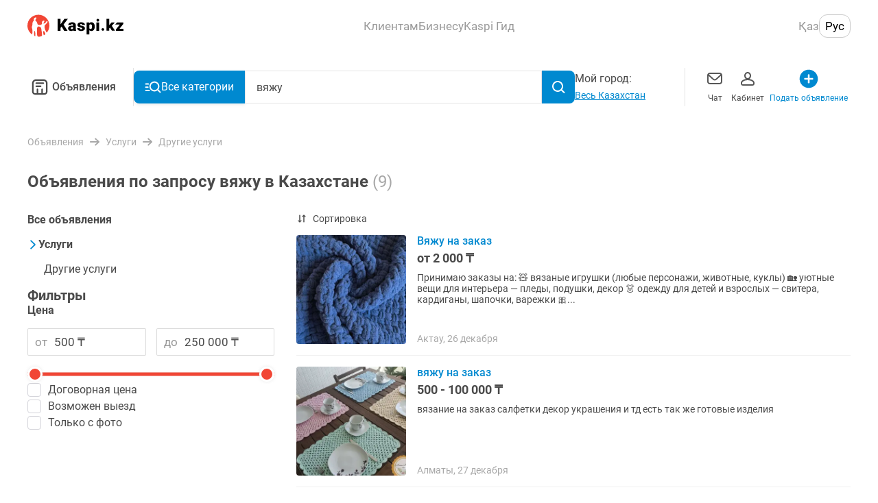

--- FILE ---
content_type: text/css; charset=UTF-8
request_url: https://obyavleniya.kaspi.kz/_nuxt/css/d1d9bd4.css
body_size: 398
content:
[data-v-788ced0c]:root{--color-black-primary:#4a4a4a;--color-black-primary--rgb:74,74,74;--color-blue-primary:#0089d0;--color-blue-primary--rgb:0,137,208;--color-red:#f14635;--color-red--rgb:241,70,53;--color-grey:#a8a8a8;--color-grey--rgb:168,168,168;--color-green:#a2da5a;--color-green--rgb:162,218,90;--color-white-darkest:#f0f0f0;--color-white-darkest--rgb:240,240,240}.popular-searches[data-v-788ced0c]{padding:20px 16px 0;font-size:1rem;line-height:1.5rem;background:#fff}.popular-searches__title[data-v-788ced0c]{margin-bottom:20px;color:#4a4a4a;font-weight:500}.popular-searches__items[data-v-788ced0c]{display:flex;flex-wrap:wrap}.popular-searches__items--short[data-v-788ced0c]{max-height:220px;overflow:hidden}.popular-searches__item-link[data-v-788ced0c]{display:inline-block;margin-right:8px;margin-bottom:12px;padding:5px 12px;border-radius:15px;color:#4a4a4a;background:#f5f5f5}.popular-searches__more-button[data-v-788ced0c]{color:inherit;font:inherit;background-color:transparent;outline:none;cursor:pointer;-webkit-appearance:none;-moz-appearance:none;appearance:none;width:100%;padding:16px 0;border:none;border-bottom:1px solid #f0f0f0;color:#0089d0;font-weight:500;font-size:.875rem;line-height:1.125rem;text-align:left}.popular-searches--desktop[data-v-788ced0c]{font-size:.875rem;padding:20px 0 0}.popular-searches--desktop .popular-searches__title[data-v-788ced0c]{font-size:17px}

--- FILE ---
content_type: application/javascript; charset=UTF-8
request_url: https://obyavleniya.kaspi.kz/_nuxt/95da9ef.js
body_size: 830
content:
!function(){try{var e="undefined"!=typeof window?window:"undefined"!=typeof global?global:"undefined"!=typeof self?self:{},t=(new Error).stack;t&&(e._sentryDebugIds=e._sentryDebugIds||{},e._sentryDebugIds[t]="d4acb240-4707-42e4-a0b2-97b51dc2feaf",e._sentryDebugIdIdentifier="sentry-dbid-d4acb240-4707-42e4-a0b2-97b51dc2feaf")}catch(e){}}();var _global="undefined"!=typeof window?window:"undefined"!=typeof global?global:"undefined"!=typeof self?self:{};_global.SENTRY_RELEASE={id:"d4d439d062c02d59c32c95dba6b2ab630fa90681"},(window.webpackJsonp=window.webpackJsonp||[]).push([[6],{1528:function(e,t,n){},1655:function(e,t,n){"use strict";n(1528)},1736:function(e,t,n){"use strict";n.r(t);var l=n(2),o=n(16),r=n(130),c=Object(l.c)({name:"PopularSearches",props:{title:{type:String,default:""},links:{type:Array,required:!0}},setup:function(e){var t=Object(l.p)().$app,n=Object(l.k)(!1),c=Object(r.c)((function(){return e.links.length>o.l}));return{isShowButtonFull:Object(r.c)((function(){return t.platform.isMobile&&!n.value&&c.value})),isShowMoreClicked:n}}}),d=(n(1655),n(17)),component=Object(d.a)(c,(function(){var e=this,t=e.$createElement,n=e._self._c||t;return n("div",{class:{"popular-searches":!0,"popular-searches--desktop":e.$app.platform.isDesktop}},[n("h3",{staticClass:"popular-searches__title"},[e._v("\n        "+e._s(e.title)+"\n    ")]),e._v(" "),n("ul",{class:{"popular-searches__items":!0,"popular-searches__items--short":e.isShowButtonFull}},e._l(e.links,(function(t,l){return n("li",{key:"link_"+l},[n("NuxtLink",{attrs:{to:t.link,custom:""},scopedSlots:e._u([{key:"default",fn:function(l){var o=l.navigate,r=l.href;return[n("a",{staticClass:"popular-searches__item-link",attrs:{href:r},on:{click:function(e){return e.preventDefault(),o(r)}}},[e._v("\n                    "+e._s(t.title)+"\n                ")])]}}],null,!0)})],1)})),0),e._v(" "),e.isShowButtonFull?n("button",{staticClass:"popular-searches__more-button",on:{click:function(t){e.isShowMoreClicked=!0}}},[e._v("\n        "+e._s(e.$t("common.showMore"))+"\n    ")]):e._e()])}),[],!1,null,"788ced0c",null);t.default=component.exports}}]);

--- FILE ---
content_type: application/javascript; charset=UTF-8
request_url: https://obyavleniya.kaspi.kz/_nuxt/a88f4af.js
body_size: 31804
content:
!function(){try{var e="undefined"!=typeof window?window:"undefined"!=typeof global?global:"undefined"!=typeof self?self:{},t=(new Error).stack;t&&(e._sentryDebugIds=e._sentryDebugIds||{},e._sentryDebugIds[t]="b887eb86-a3b1-4e53-9ce0-257b8a5aaa33",e._sentryDebugIdIdentifier="sentry-dbid-b887eb86-a3b1-4e53-9ce0-257b8a5aaa33")}catch(e){}}();var _global="undefined"!=typeof window?window:"undefined"!=typeof global?global:"undefined"!=typeof self?self:{};_global.SENTRY_RELEASE={id:"d4d439d062c02d59c32c95dba6b2ab630fa90681"},(window.webpackJsonp=window.webpackJsonp||[]).push([[11],{118:function(e,t,r){"use strict";r.d(t,"a",(function(){return N}));r(9),r(8),r(13),r(14);var n=r(150),o=r(18),c=r(34),l=r(62),d=r(19),f=r(3),h=(r(57),r(6),r(225),r(43),r(226),r(227),r(228),r(229),r(230),r(231),r(232),r(233),r(234),r(235),r(236),r(237),r(238),r(239),r(240),r(241),r(46),r(36),r(100),r(69),r(44),r(49),r(10),r(198),r(61),r(58),r(7),r(97),r(119),r(105)),v=r.n(h),m=r(55),y=r(16),filter=r(107),O=r(15),object=r(53),j=r(63),E=r(167),T=r(155),w=r(95),S=r(2),I=r(26),R=["params"];function A(object,e){var t=Object.keys(object);if(Object.getOwnPropertySymbols){var r=Object.getOwnPropertySymbols(object);e&&(r=r.filter((function(e){return Object.getOwnPropertyDescriptor(object,e).enumerable}))),t.push.apply(t,r)}return t}function C(e){for(var i=1;i<arguments.length;i++){var source=null!=arguments[i]?arguments[i]:{};i%2?A(Object(source),!0).forEach((function(t){Object(f.a)(e,t,source[t])})):Object.getOwnPropertyDescriptors?Object.defineProperties(e,Object.getOwnPropertyDescriptors(source)):A(Object(source)).forEach((function(t){Object.defineProperty(e,t,Object.getOwnPropertyDescriptor(source,t))}))}return e}var x=function(e){var t=null!=e?e:Object(S.p)().$axios,r={GET_NARROW_FILTER:"".concat(I.a,"/adverts/search/filter"),LOAD_PARAMETERS:"".concat(I.a,"/category/parameters")};return{fetchNarrowFilter:function(e){var o=e.params,c=void 0===o?{}:o,l=Object(n.a)(e,R);return t.$get(r.GET_NARROW_FILTER,{params:C(C({},l),c)})},getCategoryParameters:function(e){return t.$get(r.LOAD_PARAMETERS,{params:C({form:"search",isJson:1},e)})}}},P=["advertsCount","params"];function k(object,e){var t=Object.keys(object);if(Object.getOwnPropertySymbols){var r=Object.getOwnPropertySymbols(object);e&&(r=r.filter((function(e){return Object.getOwnPropertyDescriptor(object,e).enumerable}))),t.push.apply(t,r)}return t}function _(e){for(var i=1;i<arguments.length;i++){var source=null!=arguments[i]?arguments[i]:{};i%2?k(Object(source),!0).forEach((function(t){Object(f.a)(e,t,source[t])})):Object.getOwnPropertyDescriptors?Object.defineProperties(e,Object.getOwnPropertyDescriptors(source)):k(Object(source)).forEach((function(t){Object.defineProperty(e,t,Object.getOwnPropertyDescriptor(source,t))}))}return e}var N=Object(m.c)("filter",{state:function(){return{query:"",region:null,category:null,advertCount:-1,isNarrowFetched:!1,isNarrowFetching:!1,parameters:{static:{price:{from:"",to:"",isFree:!1,isBargain:!1},salary:{from:"",to:""},hasPhoto:!1,hasExchange:!1},category:{},sorting:_({},O.A.relevant),changed:new Set,quick:new Set,filtersTag:new Set,filtersScreen:new Set},narrow:{price:{from:null,to:null,min:-1,max:-1},salary:{from:null,to:null,min:-1,max:-1},hasFree:!1,hasPhoto:!1,hasExchange:!1,hasBargain:!1,order:[],treeCategory:[],params:{}}}},getters:{rootCategory:function(){return Object(T.a)().getRootCategory(this.category)},checkIsParameterSelected:function(){return function(e){if(e.type===O.b.RANGE){var t=e.value.split("-"),r=Object(d.a)(t,2),n=r[0],o=r[1];return Boolean(n||o)}return e.type===O.b.SELECTBOX||e.type===O.b.RADIO?e.value.length>0:e.type===O.b.CHECK&&e.value}},narrowedCategoryParameters:function(){var e=this;return Object.entries(this.parameters.category).reduce((function(t,r){var n=Object(d.a)(r,2),o=n[0],c=n[1],l=Object(j.e)(o);if(!(!e.isNarrowFetched||Object.keys(e.narrow.params).includes(l))&&!c.value)return t;var f=e.isNarrowFetched?e.narrow.params[l]:e.parameters.category[l];return f&&(Object(E.c)(c)&&Object(E.c)(f)||Object(E.b)(c)&&Object(E.b)(f)||Object(E.d)(c)&&Object(E.d)(f))?(t[o]=_(_({},f),{},{value:c.value}),t):t}),{})},narrowCategories:function(){var e,t,r,n,o,c,d=Math.max(this.narrow.treeCategory.length-1,0),f=[];return null===this.category&&(f=Object(l.a)(this.narrow.treeCategory)),0===(null===(e=this.category)||void 0===e?void 0:e.level)&&(f=(null===(t=this.narrow.treeCategory[d])||void 0===t?void 0:t.children)||[]),1===(null===(r=this.category)||void 0===r?void 0:r.level)&&this.category.type===y.c.SECTION&&(f=(null===(c=null===(o=null===(n=this.narrow.treeCategory[0])||void 0===n?void 0:n.children)||void 0===o?void 0:o[0])||void 0===c?void 0:c.children)||[]),f.sort((function(a,b){return b.advertsCount-a.advertsCount})),f},hasCategoryParams:function(){return Object.keys(this.parameters.category).length>0},selectedCategory:function(){var e;return null!==(e=Object(w.a)().category)&&void 0!==e?e:this.category},isVerticalFilterByCategory:function(){var e;return!!this.category&&O.a.includes(null===(e=this.category)||void 0===e?void 0:e.id)}},actions:{convertStateToRequestParams:function(){var e,t,r,data={},n=this.parameters.static,o=n.hasPhoto,l=n.hasExchange,f=Number(null===(e=this.category)||void 0===e?void 0:e.id);return this.query&&(data.term=this.query),this.region&&(data.region=this.region.key),(null===(t=this.category)||void 0===t?void 0:t.type)===y.c.SECTION&&(data.sectionId=f),(null===(r=this.category)||void 0===r?void 0:r.type)===y.c.CATEGORY&&(data.categoryId=f),this.parameters.static.price.isBargain?data.isBargain=Number(this.parameters.static.price.isBargain):this.parameters.static.price.isFree?data.isFree=Number(this.parameters.static.price.isFree):(this.parameters.static.price.from&&(data["price[from]"]=this.parameters.static.price.from),this.parameters.static.price.to&&(data["price[to]"]=this.parameters.static.price.to)),this.parameters.static.salary.from&&(data["salary[from]"]=this.parameters.static.salary.from),this.parameters.static.salary.to&&(data["salary[to]"]=this.parameters.static.salary.to),o&&(data.withPhoto=Number(o)),l&&(data.forChange=Number(l)),data.params=_({},Object.entries(this.narrowedCategoryParameters).reduce((function(e,t){var r=Object(d.a)(t,2),n=r[0],param=r[1];if(param.type===O.b.SELECTBOX||param.type===O.b.RADIO)return e["params[".concat(Object(j.e)(n),"]")]=param.value.map((function(e){return"object"===Object(c.a)(e)?e.key:"boolean"==typeof e?Number(e):e})),e;if(param.type===O.b.CHECK&&param.value)return e["params[".concat(Object(j.e)(n),"]")]=[Number(param.value)],e;if(param.type===O.b.RANGE&&param.value.length){var o=param.value.split("-"),l=o[0],f=o[1];return l&&(e["params[".concat(Object(j.e)(n),"][from]")]=l),f&&(e["params[".concat(Object(j.e)(n),"][to]")]=f),e}return e}),{})),data},normalizePrice:function(){this.narrow.price&&(null!==this.narrow.price.min&&this.narrow.price.min!==this.narrow.price.max&&this.parameters.static.price.from.length&&Number(this.parameters.static.price.from)<this.narrow.price.min&&(this.parameters.static.price.from=String(this.narrow.price.min)),null!==this.narrow.price.max&&this.narrow.price.max!==this.narrow.price.min&&this.parameters.static.price.to.length&&Number(this.parameters.static.price.to)>this.narrow.price.max&&(this.parameters.static.price.to=String(this.narrow.price.max)))},normalizeSalary:function(){this.narrow.salary&&(null!==this.narrow.salary.min&&this.narrow.salary.min!==this.narrow.salary.max&&this.parameters.static.salary.from.length&&Number(this.parameters.static.salary.from)<this.narrow.salary.min&&(this.parameters.static.salary.from=String(this.narrow.salary.min)),null!==this.narrow.salary.max&&this.narrow.salary.max!==this.narrow.salary.min&&this.parameters.static.salary.to.length&&Number(this.parameters.static.salary.to)>this.narrow.salary.max&&(this.parameters.static.salary.to=String(this.narrow.salary.max)))},getNarrowFilter:function(){var e=this;return Object(o.a)(regeneratorRuntime.mark((function t(){var r,o,c,l,f,data,h,v,m;return regeneratorRuntime.wrap((function(t){for(;;)switch(t.prev=t.next){case 0:return c=x(e.$nuxt.$axios),l=c.fetchNarrowFilter,e.isNarrowFetching=!0,t.prev=2,f=e.convertStateToRequestParams(),t.next=6,l(f);case 6:data=t.sent,h=data.advertsCount,v=data.params,m=Object(n.a)(data,P),e.advertCount=h,e.narrow=_(_({},m),{},{params:Array.isArray(v)?{}:v}),Object.entries(e.narrow.params).forEach((function(t){var r=Object(d.a)(t,2),n=r[0],param=r[1],o="query[data][".concat(n,"]");e.parameters.category[o]&&(e.parameters.category[o].options=param.options)})),e.normalizePrice(),e.normalizeSalary(),e.isNarrowFetched=!0,t.next=20;break;case 16:throw t.prev=16,t.t0=t.catch(2),null===(o=null===(r=e.$nuxt)||void 0===r?void 0:r.$sentry)||void 0===o||o.captureException(t.t0),t.t0;case 20:return t.prev=20,e.isNarrowFetching=!1,t.finish(20);case 23:return t.abrupt("return",e.narrow);case 24:case"end":return t.stop()}}),t,null,[[2,16,20,23]])})))()},applyFilter:function(){var e=this,t=Object(w.a)();this.normalizePrice(),this.normalizeSalary();var r=Object(object.c)(this.parameters);r.changed=new Set(Array.from(this.parameters.changed)),r.quick=new Set(Array.from(this.parameters.quick)),r.filtersScreen=new Set(Array.from(this.parameters.filtersScreen)),r.filtersTag=new Set(Array.from(this.parameters.filtersTag)),t.$patch((function(t){t.query=Object(object.c)(e.query),t.region=Object(object.c)(e.region),t.category=Object(object.c)(e.category),t.parameters=r}))},syncWithSearch:function(){var e=Object(w.a)(),t=!1;if(e.query!==this.query&&(this.query=Object(object.c)(e.query),t=!0),v()(e.region,this.region)||(this.region=Object(object.c)(e.region),t=!0),v()(e.category,this.category)||(this.category=Object(object.c)(e.category),t=!0),v()(e.parameters.static,this.parameters.static)||(this.parameters.static=Object(object.c)(e.parameters.static),t=!0),!v()(e.parameters.category,this.parameters.category)){var r=Object(object.c)(e.parameters.category);this.parameters.category=r,this.narrow.params=r,t=!0}return v()(e.parameters.sorting,this.parameters.sorting)||(this.parameters.sorting=Object(object.c)(e.parameters.sorting),t=!0),v()(e.parameters.changed,this.parameters.changed)||(this.parameters.changed=new Set(Array.from(e.parameters.changed)),t=!0),v()(e.parameters.quick,this.parameters.quick)||(this.parameters.quick=new Set(Array.from(e.parameters.quick)),t=!0),v()(e.parameters.filtersScreen,this.parameters.filtersScreen)||(this.parameters.filtersScreen=new Set(Array.from(e.parameters.filtersScreen)),t=!0),v()(e.parameters.filtersTag,this.parameters.filtersTag)||(this.parameters.filtersTag=new Set(Array.from(e.parameters.filtersTag)),t=!0),t},resetCategoryParameters:function(){var e=this;Object.keys(this.parameters.category).forEach((function(t){var r=e.parameters.category[t];"check"!==r.type?"range"!==r.type?e.parameters.category[t].value=[]:e.parameters.category[t].value="":e.parameters.category[t].value=!1}))},resetFilterParameters:function(){var e=arguments.length>0&&void 0!==arguments[0]?arguments[0]:[],t={category:null,isNarrowFetched:!1,parameters:{static:{price:{from:"",to:"",isFree:!1,isBargain:!1},salary:{from:"",to:""},hasPhoto:!1,hasExchange:!1},category:{},sorting:_({},O.A.relevant),changed:new Set}};e.length?this.$patch(Object(object.f)(t,e)):this.$patch(t)},resetStaticParameters:function(){var e=this;this.$patch({parameters:{static:{price:{from:"",to:"",isFree:!1,isBargain:!1},salary:{from:"",to:""},hasPhoto:!1,hasExchange:!1}}}),Object.values(filter.d).forEach((function(t){e.parameters.changed.delete(t)}))}}})},1219:function(e,t,r){"use strict";(function(e){var t=r(34),n=(r(68),r(6),r(75),r(90),r(36),r(322),r(12),r(66),r(178),r(26));(function(){var o,c,l,d,f,h=[].slice;f=function(){var e,t;return null!=(e=null!=(t=window.performance)&&"function"==typeof t.now?t.now():void 0)?e:+new Date},l=+new Date,c=function(){var a,e,t,r,n,o,c;for(a=arguments[0],o=0,c=(r=2<=arguments.length?h.call(arguments,1):[]).length;o<c;o++)for(e in t=r[o])n=t[e],a[e]=n;return a},d=function(){var e,t;if(e=1<=arguments.length?h.call(arguments,0):[],null!=("undefined"!=typeof console&&null!==console&&null!=(t=console.log)?t.call:void 0))return console.log.apply(console,e)},d.error=function(){var e,t;if(e=1<=arguments.length?h.call(arguments,0):[],null!=("undefined"!=typeof console&&null!==console&&null!=(t=console.error)?t.call:void 0))return console.error.apply(console,e)},o=function(){var e,t,r,o,v,m,y,O,j,E,T,w,S,I,R,A,C,x,P,k,_,N,M,D,L,B,$,U;if(y={host:"/bucky",maxInterval:3e4,aggregationInterval:5e3,decimalPrecision:3,sendLatency:!1,sample:1,active:!0},_={},e="function"==typeof document.querySelector?document.querySelector("[data-bucky-host],[data-bucky-page],[data-bucky-requests]"):void 0)for(_={host:e.getAttribute("data-bucky-host"),pagePerformanceKey:e.getAttribute("data-bucky-page"),requestsKey:e.getAttribute("data-bucky-requests")},D=0,L=(B=["pagePerformanceKey","requestsKey"]).length;D<L;D++)"true"===(null!=($=_[E=B[D]])?$.toString().toLowerCase():void 0)||""===_[E]?_[E]=!0:"false"===(null!=(U=_[E])?U.toString().toLowerCase():void 0)&&(_[E]=null);return R=c({},y,_),o={timer:"ms",gauge:"g",counter:"c"},t=R.active,(N=function(){return t=R.active&&Math.random()<R.sample})(),r=[],k=function(e){return c(R,e),("sample"in e||"active"in e)&&N(),R},C=function(e,t){return null==t&&(t=R.decimalPrecision),Math.round(e*Math.pow(10,t))/Math.pow(10,t)},A={},O=function(path,e,r){var n,o;if(t)return n=1,path in A&&("counter"===r?e+=A[path].value:(n=null!=(o=A[path].count)?o:n,n++,e=A[path].value+(e-A[path].value)/n)),A[path]={value:e,type:r,count:n},m()},P=null,I=null,j=function(){return clearTimeout(P),clearTimeout(I),I=null,P=null,x()},m=function(){if(clearTimeout(P),P=setTimeout(j,R.aggregationInterval),null==I)return I=setTimeout(j,R.maxInterval)},S=function(data){var body,e,t,r,o,c,l,d;for(r in e=window.XMLHttpRequest&&(window.XMLHttpRequest.defake||"withCredentials"in new window.XMLHttpRequest),c=!(t=/^(https?:\/\/[^\/]+)/i.exec(R.host))||t[1]===document.location.protocol+"//"+document.location.host,l=f(),body="",data)body+=r+":"+data[r]+"\n";return(o=c||e||null==("undefined"!=typeof window&&null!==window?window.XDomainRequest:void 0)?new(null!=(d="undefined"!=typeof window&&null!==window?window.XMLHttpRequest:void 0)?d:undefined):new window.XDomainRequest).bucky={track:!1},o.open("POST","".concat(n.b,"/v1/send"),!0),o.setRequestHeader("Content-Type","text/plain"),o.addEventListener("load",(function(){return M(f()-l)}),!1),o.send(body),o},x=function(){var e,n,c,l;if(t){for(E in e={},A)n=A[E],r.push({path:E,count:n.count,type:n.type,value:n.value}),null!=o[n.type]?(c=n.value,"gauge"!==(l=n.type)&&"timer"!==l||(c=C(c)),e[E]=c+"|"+o[n.type],1!==n.count&&(e[E]+="@"+C(1/n.count,5))):d.error("Type "+n.type+" not understood by Bucky");return S(e),A={}}d("Would send bucky queue")},T=!1,M=function(time){if(R.sendLatency&&!T)return O("bucky.latency",time,"timer"),T=!0,setTimeout((function(){return T=!1}),3e5)},w=function(e){var n,o,c,v,m,y,T,S,I;for(E in null==e&&(e=""),n=function(path){return(null!=e?e.length:void 0)?e+"."+path:path},I={TIMES:{},send:function(path,e){return y(path,e,"timer")},time:function(){var e,t,r,n,path;return path=arguments[0],e=arguments[1],r=arguments[2],t=4<=arguments.length?h.call(arguments,3):[],I.start(path),n=function(){return I.stop(path)},t.splice(0,0,n),e.apply(r,t)},timeSync:function(){var e,t,r,path,n;return path=arguments[0],e=arguments[1],r=arguments[2],t=4<=arguments.length?h.call(arguments,3):[],I.start(path),n=e.apply(r,t),I.stop(path),n},wrap:function(path,e){return null!=e?function(){var t;return t=1<=arguments.length?h.call(arguments,0):[],I.timeSync.apply(I,[path,e,this].concat(h.call(t)))}:function(e){return function(){var t;return t=1<=arguments.length?h.call(arguments,0):[],I.timeSync.apply(I,[path,e,this].concat(h.call(t)))}}},start:function(path){return I.TIMES[path]=f()},stop:function(path){var e;if(null!=I.TIMES[path])return e=f()-I.TIMES[path],I.TIMES[path]=void 0,I.send(path,e);d.error("Timer "+path+" ended without having been started")},stopwatch:function(e,t){var r,n;return null!=t?n=function(){return+new Date}:t=(n=f)(),r=t,{mark:function(path,r){var o;return null==r&&(r=0),o=n(),e&&(path=e+"."+path),I.send(path,o-t+r)},split:function(path,t){var o;return null==t&&(t=0),o=n(),e&&(path=e+"."+path),I.send(path,o-r+t),r=o}}},mark:function(path,time){var e;return null==time&&(time=+new Date),e=I.navigationStart(),I.send(path,time-e)},navigationStart:function(){var e,t,r;return null!=(e="undefined"!=typeof window&&null!==window&&null!=(t=window.performance)&&null!=(r=t.timing)?r.navigationStart:void 0)?e:l},responseEnd:function(){var e,t,r;return null!=(e="undefined"!=typeof window&&null!==window&&null!=(t=window.performance)&&null!=(r=t.timing)?r.responseEnd:void 0)?e:l},now:function(){return f()}},o=function(path,e){return null==e&&(e=1),y(path,e,"counter")},S=!1,T=function(path){var e,time,t,r,n,o=this;if(null==("undefined"!=typeof window&&null!==window&&null!=(t=window.performance)?t.timing:void 0))return!1;if(S)return!1;if(path&&!0!==path||(path=m.urlToKey(document.location.toString())+".page"),"uninitialized"===(r=document.readyState)||"loading"===r)return"function"==typeof window.addEventListener&&window.addEventListener("load",(function(){return setTimeout((function(){return T.call(o,path)}),500)}),!1),!1;for(E in S=!0,e=window.performance.timing.navigationStart,n=window.performance.timing)"number"==typeof(time=n[E])&&I.send(path+"."+E,time-e);return!0},m={transforms:{mapping:{guid:/\/[0-9a-f]{8}-[0-9a-f]{4}-[0-9a-f]{4}-[0-9a-f]{4}-[0-9a-f]{12}/gi,sha1:/\/[0-9a-f]{40}/gi,md5:/\/[0-9a-f]{32}/gi,id:/\/[0-9;_\-]+/g,email:/\/[^/]+@[^/]+/g,domain:[/\/[^/]+\.[a-z]{2,3}\//gi,"/"]},enabled:["guid","sha1","md5","id","email","domain"],enable:function(e,t,r){return null==r&&(r=""),null!=t&&(this.mapping[e]=[t,r]),this.enabled.splice(0,0,e)},disable:function(e){var i,t;for(i in t=this.enabled)if(t[i]===e)return void this.enabled.splice(i,1)}},sendReadyStateTimes:function(path,e){var code,t,r,n,o,time,c,l;if(null!=e){for(code in t={1:"sending",2:"headers",3:"waiting",4:"receiving"},r={},n=null,e)time=e[code],null!=n&&null!=t[code]&&(r[t[code]]=time-n),n=time;for(o in l=[],r)c=r[o],l.push(I.send(path+"."+o,c));return l}},urlToKey:function(e,t,r){var n,o,c,l,path,f,h,v,y,O;for(e=e.replace(/https?:\/\//i,""),n=(l=/([^/:]*)(?::\d+)?(\/[^\?#]*)?.*/i.exec(e))[1],path=null!=(y=l[2])?y:"",h=0,v=(O=m.transforms.enabled).length;h<v;h++)c=O[h],null!=(o=m.transforms.mapping[c])?"function"!=typeof o?(o instanceof RegExp&&(o=[o,""]),path=path.replace(o[0],o[1])):path=o(path,e,t,r):d.error("Bucky Error: Attempted to enable a mapping which is not defined: "+c);return f=(f=(f=(f=n+(path=(path=decodeURIComponent(path)).replace(/[^a-zA-Z0-9\-\.\/ ]+/g,"_")).replace(/[\/ ]/g,".")).replace(/(^\.)|(\.$)/g,"")).replace(/\.com/,"")).replace(/www\./,""),r&&(f=r+"."+f),t&&(f=f+"."+t.toLowerCase()),f=f.replace(/\.\./g,".")},getFullUrl:function(e,t){return null==t&&(t=document.location),/^\//.test(e)?t.hostname+e:/https?:\/\//i.test(e)?e:t.toString()+e},monitor:function(e){var t,r,n;return e&&!0!==e||(e=m.urlToKey(document.location.toString())+".requests"),r=this,t=function(t){var n,c,l,d,h,v,m;if(v=t.type,m=t.url,t.event,l=t.request,c=t.readyStateTimes,null!=(d=t.startTime))return n=f()-d,m=r.getFullUrl(m),h=r.urlToKey(m,v,e),y(h,n,"timer"),r.sendReadyStateTimes(h,c),null!=(null!=l?l.status:void 0)?(l.status>12e3?o(h+".0"):0!==l.status&&o(h+"."+l.status.toString().charAt(0)+"xx"),o(h+"."+l.status)):void 0},n=window.XMLHttpRequest,window.XMLHttpRequest=function(){var e,r,o,c,l;r=new n;try{o=null,e={},c=r.open,r.open=function(n,l,h){try{e[0]=f(),r.addEventListener("readystatechange",(function(){return e[r.readyState]=f()}),!1),r.addEventListener("loadend",(function(c){if(null==r.bucky||!1!==r.bucky.track)return t({type:n,url:l,event:c,startTime:o,readyStateTimes:e,request:r})}),!1)}catch(e){d.error("Bucky error monitoring XHR open call",e)}return c.apply(r,arguments)},l=r.send,r.send=function(){return o=f(),l.apply(r,arguments)}}catch(e){d.error("Bucky error monitoring XHR",e)}return r}}},v=function(t){var path;return null==t&&(t=""),(path=null!=e?e:"")&&t&&(path+="."),t&&(path+=t),w(path)},c={send:y=function(path,e,t){if(null==t&&(t="gauge"),null!=e&&null!=path)return O(n(path),e,t);d.error("Can't log "+path+":"+e)},count:o,timer:I,now:f,requests:m,sendPagePerformance:T,flush:j,setOptions:k,options:R,history:r,active:t})v[E]=c[E];return v},v=w(),R.pagePerformanceKey&&v.sendPagePerformance(R.pagePerformanceKey),R.requestsKey&&v.requests.monitor(R.requestsKey),v},"function"==typeof define&&r(488)?define(o):"object"===("undefined"==typeof exports?"undefined":Object(t.a)(exports))?e.exports=o():window.Bucky=o()}).call(void 0)}).call(this,r(576)(e))},135:function(e,t,r){"use strict";r.d(t,"a",(function(){return A}));r(10),r(9),r(13),r(7),r(14);var n=r(18),o=r(62),c=r(19),l=r(3),d=(r(57),r(372),r(373),r(8),r(6),r(44),r(49),r(27),r(69),r(83),r(197),r(12),r(119),r(58),r(75),r(290)),f=r(55),h=r(11),v=r(127),m=r(86),y=r(315),O=r(166),j=r(508),E=r(26);function T(object,e){var t=Object.keys(object);if(Object.getOwnPropertySymbols){var r=Object.getOwnPropertySymbols(object);e&&(r=r.filter((function(e){return Object.getOwnPropertyDescriptor(object,e).enumerable}))),t.push.apply(t,r)}return t}var w={getUserInfo:"".concat(E.a,"/user/info"),getCabinetAdvertData:"".concat(E.a,"/user/adverts"),getAdvertsCount:"".concat(E.a,"/user/adverts/count"),getAdvertsByStorage:"".concat(E.a,"/user/adverts"),postRefreshAvatarWithKaspi:"".concat(E.a,"/kaspi/updateProfilePhoto")},S=function(e,data){var t=data.storage,r=void 0===t?"":t,n=data.status,o=void 0===n?"":n,c=data.offset,d=void 0===c?0:c,f=data.msViews,h=void 0===f?"":f,v=function(e){for(var i=1;i<arguments.length;i++){var source=null!=arguments[i]?arguments[i]:{};i%2?T(Object(source),!0).forEach((function(t){Object(l.a)(e,t,source[t])})):Object.getOwnPropertyDescriptors?Object.defineProperties(e,Object.getOwnPropertyDescriptors(source)):T(Object(source)).forEach((function(t){Object.defineProperty(e,t,Object.getOwnPropertyDescriptor(source,t))}))}return e}({renderer:"mobile"},r!==m.a.LIVE&&{nbAdverts:5});return r&&(v.storageId=r),o&&(v.status=o),h&&(v.msViews=h),d>=0&&(v.offset=d),e.$get("".concat(w.getAdvertsByStorage),{params:v})};function I(object,e){var t=Object.keys(object);if(Object.getOwnPropertySymbols){var r=Object.getOwnPropertySymbols(object);e&&(r=r.filter((function(e){return Object.getOwnPropertyDescriptor(object,e).enumerable}))),t.push.apply(t,r)}return t}function R(e){for(var i=1;i<arguments.length;i++){var source=null!=arguments[i]?arguments[i]:{};i%2?I(Object(source),!0).forEach((function(t){Object(l.a)(e,t,source[t])})):Object.getOwnPropertyDescriptors?Object.defineProperties(e,Object.getOwnPropertyDescriptors(source)):I(Object(source)).forEach((function(t){Object.defineProperty(e,t,Object.getOwnPropertyDescriptor(source,t))}))}return e}var A=Object(f.c)("cabinet",{state:function(){return{isStoragesOutdated:!0,isUserOutdated:!0,restoredAdvert:null,editedAdvert:null,user:{kumd:"",id:0,localId:0,balance:0,name:"",email:"",phones:[],avatar:"",kaspiAccount:null,mainPhone:"",isBlocked:!1},segments:{list:[{name:O.a.LIVE},{name:O.a.STORAGES}],activeIndex:0},storages:{total:-1,sequence:["temp/moder","temp/rejected","temp/limit_pay","archive","temp/draft","edit"],types:{},categoryIdCounters:{}},orders:{sequence:["sell","buy"],types:{sell:{count:4,label:"Продаю",url:"storage=order&status=sell"},buy:{count:12,label:"Покупаю",url:"storage=order&status=buy"}}}}},getters:{getLiveAdvertsCount:function(e){var t,r;return null!==(r=null===(t=e.storages.types[m.a.LIVE])||void 0===t?void 0:t.count)&&void 0!==r?r:0},findAdvertsByStorageKey:function(e){return function(t){var r;return(null===(r=e.storages.types[t])||void 0===r?void 0:r.adverts.flat())||[]}},getStorageIsCompleteByStorageKey:function(e){return function(t){var r,n;return null!==(n=null===(r=e.storages.types[t])||void 0===r?void 0:r.isComplete)&&void 0!==n&&n}},getStoragePaginationOffsetByStorageKey:function(e){return function(t){var r;return(null===(r=e.storages.types[t])||void 0===r?void 0:r.adverts.length)||0}},getStorageLabelByStorageKey:function(e){return function(t){var r;return(null===(r=e.storages.types[t])||void 0===r?void 0:r.label)||null}},getStorageExcludeAdvertIdsByStorageKey:function(){var e=this;return function(t){var r;return(null===(r=e.storages.types[t])||void 0===r?void 0:r.excludeAdvertIds)||[]}},getStorageFilteredAdvertsByStorageKey:function(){var e=this;return function(t){var r=e.getStorageExcludeAdvertIdsByStorageKey(t);return e.findAdvertsByStorageKey(t).filter((function(e){var t=e.id;return!r.includes(t)}))}},activeSegment:function(e){return e.segments.list[e.segments.activeIndex]},userPhones:function(e){var t;return Object(j.a)((null===(t=e.user)||void 0===t?void 0:t.phones)||[])}},actions:{setAccountInfo:function(data){var e=data.id,t=data.localId,r=data.name,n=data.email,o=data.balance,c=data.phones,l=data.avatar,d=data.kaspiAccount,f=data.mainPhone,h=data.isBlocked;this.user.id=null!=e?e:this.user.id,this.user.localId=null!=t?t:this.user.localId,this.user.name=null!=r?r:this.user.name,this.user.email=null!=n?n:this.user.email,this.user.balance=null!=o?o:this.user.balance,this.user.phones=null!=c?c:this.user.phones,this.user.avatar=null!=l?l:this.user.avatar,this.user.kaspiAccount=null!=d?d:null,this.user.mainPhone=null!=f?f:this.user.mainPhone,this.user.isBlocked=null!=h?h:this.user.isBlocked},setStorageCount:function(e){var t=this,r=e.total,n=void 0===r?0:r,o=e.types,l=void 0===o?{}:o,d=e.categoryIdCounters,f=void 0===d?{}:d;this.storages=R(R({},this.storages),{},{total:n,categoryIdCounters:f,types:R(R({},this.storages.types),Object.entries(l).reduce((function(e,r){var n=Object(c.a)(r,2),o=n[0],l=n[1],d=l.url,label=l.label,f=l.status,h=l.storage,v=l.count;return e[o]=R(R({},t.storages.types[o]),{},{count:v,label:label,url:d,status:f,storage:h}),e}),{}))})},setStorageOutdated:function(e){this.isStoragesOutdated=e},initStorageType:function(e){this.storages.types[e]||h.default.set(this.storages.types,e,{adverts:[],excludeAdvertIds:[],count:0,label:"",url:"",isComplete:!1,isLoading:!1})},unloadStorageAdverts:function(e){var t=this.storages.types[e];t&&(t.adverts=[],t.excludeAdvertIds=[],t.isComplete=!1)},updateAdvertExpiryDate:function(data){var e,t,r=((null===(e=this.storages.types[data.storageKey])||void 0===e?void 0:e.adverts.flat())||[]).find((function(e){return e.id===data.advertId}));r&&(r.expiryDate=null!==(t=data.newExpiryDate)&&void 0!==t?t:r.expiryDate)},replaceAdvertData:function(data){var e,t,r=(null===(e=this.storages.types[data.storageKey])||void 0===e?void 0:e.adverts.flat())||[],n=r.findIndex((function(e){return e.id===data.advertId}));if(-1!==n&&r.length>0){var o=Math.floor(n/y.a),c=n%y.a;h.default.set(null===(t=this.storages.types[data.storageKey])||void 0===t?void 0:t.adverts[o],c,data.advert)}},updateAdvertAppliedServices:function(data){var e,t,r=((null===(e=this.storages.types[data.storageKey])||void 0===e?void 0:e.adverts.flat())||[]).find((function(e){return e.id===data.advertId}));r&&(r.appliedServices=null!==(t=data.appliedServices)&&void 0!==t?t:r.appliedServices)},appendExcludeAdvertId:function(data){var e=data.storageKey,t=data.advertId,r=this.storages.types[e];r&&t&&(r.excludeAdvertIds=[].concat(Object(o.a)(r.excludeAdvertIds),[t]))},setPromotionStatus:function(e){var t=e.advertId,r=e.serviceKey,n=this.storages.types.live.adverts,o=n.findIndex((function(e){return e.id===t}));h.default.set(n[o].appliedServices,r,!0)},fetchUserInfo:function(){var e=this;return Object(n.a)(regeneratorRuntime.mark((function t(){var data,r;return regeneratorRuntime.wrap((function(t){for(;;)switch(t.prev=t.next){case 0:return t.prev=0,t.next=3,e.$nuxt.$axios.$get(w.getUserInfo);case 3:if(data=t.sent){t.next=6;break}return t.abrupt("return",!1);case 6:return r=Object(O.d)(data),e.isUserOutdated=Boolean(!1),e.setAccountInfo(r),t.abrupt("return",!0);case 12:return t.prev=12,t.t0=t.catch(0),e.$nuxt.$sentry.captureMessage("GetUserInfo: request failed",{extra:{err:t.t0}}),t.abrupt("return",!1);case 16:case"end":return t.stop()}}),t,null,[[0,12]])})))()},fetchAdvertStorageCount:function(){var e=this;return Object(n.a)(regeneratorRuntime.mark((function t(){var data,r,n,o,c,l;return regeneratorRuntime.wrap((function(t){for(;;)switch(t.prev=t.next){case 0:return t.next=2,e.$nuxt.$axios.$get(w.getAdvertsCount);case 2:if(data=t.sent){t.next=5;break}return t.abrupt("return",!1);case 5:return r=data.types,n=data.total,o=data.categoryIdCounters,c=void 0===o?{}:o,l=Object.values(r).reduce((function(t,r){var n=r.storage,o=r.status,c=Object(O.b)(n,o);return t[c]=r,e.storages.types[c]||e.initStorageType(c),t}),{}),e.setStorageCount({total:n,types:l,categoryIdCounters:c}),t.abrupt("return",!0);case 9:case"end":return t.stop()}}),t)})))()},fetchAdvertsByStorageKey:function(e){var t=this;return Object(n.a)(regeneratorRuntime.mark((function r(){var n,o,c,l,f,h,j,data,E,T,w,I;return regeneratorRuntime.wrap((function(r){for(;;)switch(r.prev=r.next){case 0:return n=e.storage,o=e.status,c=e.offset,l=void 0===c?0:c,f=e.includeViews,h=void 0!==f&&f,j=Object(O.b)(n,o),t.storages.types[j]||t.initStorageType(j),t.storages.types[j].isLoading=!0,r.next=6,S(t.$nuxt.$axios,R(R({},h&&{msViews:"1"}),{},{storage:n,status:o,offset:l}));case 6:if(data=r.sent){r.next=10;break}return t.storages.types[j].isLoading=!1,r.abrupt("return",!1);case 10:return E=data.map((function(e){return Object(O.c)(e,n,j)})),t.restoredAdvert&&n===m.a.LIVE&&0===l&&(T=R({},t.restoredAdvert),E.unshift(T),t.restoredAdvert=null),t.editedAdvert&&(o===v.a.REJECTED&&(t.storages.types["".concat(m.a.TEMP,"/").concat(v.a.REJECTED)].count-=1,E=E.filter((function(e){var r;return e.id!==(null===(r=t.editedAdvert)||void 0===r?void 0:r.id)}))),o===v.a.MODERATION&&0===l&&(t.storages.types["".concat(m.a.TEMP,"/").concat(v.a.MODERATION)].count+=1,w=R({},t.editedAdvert),E.unshift(w))),I=0===l?E:t.storages.types[j].adverts.concat(E),t.storages.types[j].adverts=Object(d.uniqBy)(I,(function(e){return e.id})),data.length<y.a&&n&&(t.storages.types[j].isComplete=!0),t.storages.types[j].isLoading=!1,r.abrupt("return",!0);case 18:case"end":return r.stop()}}),r)})))()},cacheRestoredAdvertData:function(e){var t=new Date;t.setDate(t.getDate()+28),this.setStorageOutdated(!0),this.restoredAdvert=R(R({},e),{},{storage:m.a.LIVE,storageKey:m.a.LIVE,expiryDate:t.toString(),reStatus:{isAvailable:!1}}),this.segments.activeIndex=0},removeAdvertFromArchiveStorage:function(e){this.storages.types.archive.adverts=this.storages.types.archive.adverts.filter((function(t){return t.id!==e})),this.storages.types.archive.count-=1},transferAdvertFromLimitPayStorageToModeration:function(e){var t="".concat(m.a.TEMP,"/").concat(v.a.LIMIT_PAY),r="".concat(m.a.TEMP,"/").concat(v.a.MODERATION);this.storages.types[t].adverts=this.storages.types[t].adverts.filter((function(t){return t.id!==e.id})),this.storages.types[t].count-=1,e.storageKey=r,e.views=null,this.storages.types[r].adverts.unshift(e),this.storages.types[r].count+=1}}})},148:function(e,t,r){"use strict";r.d(t,"e",(function(){return f})),r.d(t,"b",(function(){return h})),r.d(t,"c",(function(){return v})),r.d(t,"f",(function(){return m})),r.d(t,"g",(function(){return y})),r.d(t,"d",(function(){return O})),r.d(t,"a",(function(){return j}));r(10),r(9),r(8),r(6),r(13),r(7),r(14);var n=r(3),o=r(26);function c(object,e){var t=Object.keys(object);if(Object.getOwnPropertySymbols){var r=Object.getOwnPropertySymbols(object);e&&(r=r.filter((function(e){return Object.getOwnPropertyDescriptor(object,e).enumerable}))),t.push.apply(t,r)}return t}function l(e){for(var i=1;i<arguments.length;i++){var source=null!=arguments[i]?arguments[i]:{};i%2?c(Object(source),!0).forEach((function(t){Object(n.a)(e,t,source[t])})):Object.getOwnPropertyDescriptors?Object.defineProperties(e,Object.getOwnPropertyDescriptors(source)):c(Object(source)).forEach((function(t){Object.defineProperty(e,t,Object.getOwnPropertyDescriptor(source,t))}))}return e}var d={SUGGESTION_ADVERTS:"".concat(o.a,"/listing/withRecommendations/"),LISTING_ADVERTS:"".concat(o.a,"/listing/main/"),SEARCH_URL:"".concat(o.a,"/adverts/search/url"),SEO_BLOCKS:"".concat(o.a,"/listing/seoBlocks"),PARAMETERS:"".concat(o.a,"/category/parameters"),SEARCH_SUGGEST:"".concat(o.a,"/suggestion/search/"),CHECK_REDIRECT:"".concat(o.a,"/listing/redirects")},f=function(e,t){var r,n,o,c;return null!==(r=t.platform)&&void 0!==r||(t.platform="mobile"),null!==(n=t.cataloniaAb)&&void 0!==n||(t.cataloniaAb=0),null!==(o=t.anonymousId)&&void 0!==o||(t.anonymousId=""),null!==(c=t.resultToken)&&void 0!==c||(t.resultToken=""),e.$get(d.SUGGESTION_ADVERTS,{headers:{"x-phone-id":"00000"},params:t})},h=function(e,t){return e.$get(d.LISTING_ADVERTS,{params:t})},v=function(e,t){return e.$get(d.SEARCH_URL,{params:t})},m=function(e,t){return e.$get("".concat(d.SEARCH_SUGGEST),{params:t})},y=function(e,t){return e.$get(d.PARAMETERS,{params:l({form:"search",isJson:1},t)})},O=function(e,t){return e.$get(d.SEO_BLOCKS,{params:t})},j=function(e,t){return e.$get(d.CHECK_REDIRECT,{params:t})}},149:function(e,t,r){"use strict";r.d(t,"a",(function(){return c}));var n=r(55),o=r(171),c=Object(n.c)("nav-bar",{state:function(){return{type:o.c.DEFAULT,title:"",align:o.a.LEFT,backType:o.b.NATIVE,isFlat:!1,isVisible:!1,isPageScrolled:!1,showShadowOnScroll:!0,steps:{isEnabled:!1,total:0,current:0},isLogoVisible:!1,placeholder:""}}})},155:function(e,t,r){"use strict";r.d(t,"a",(function(){return m}));var n=r(18),o=(r(57),r(372),r(373),r(8),r(6),r(83),r(61),r(55)),c=r(16),l=r(15),d=(r(197),r(96),r(2)),f=r(33),h=r(26),v=function(e){var t=null!=e?e:Object(d.p)().$axios,r={GET_CATEGORIES:"".concat(h.a,"/category/tree")};return{getCategoriesByLevel:function(){return t.$get(r.GET_CATEGORIES).then((function(e){var t,r,n=null===(t=e[0])||void 0===t?void 0:t.findIndex((function(e){return e.id===f.f.ID})),o=null===(r=e[1])||void 0===r?void 0:r.find((function(e){return e.id===f.g.LOOKING_FOR_JOB&&e.type===c.c.CATEGORY})),l=null==o?void 0:o.breadcrumbs.join("/");return l&&(e[0][n].aliasRedirect="/".concat(l,"/")),e}))}}},m=Object(o.c)("category",{state:function(){return{categoriesByLevel:[]}},getters:{categoriesFlat:function(e){return e.categoriesByLevel.flat()},mainSections:function(e){return e.categoriesByLevel[0]},categories:function(){return this.categoriesFlat.filter((function(e){return e.type===c.c.CATEGORY}))},sections:function(){return JSON.parse(JSON.stringify(this.categoriesFlat.filter((function(e){return e.type===c.c.SECTION}))))},getCategoryById:function(){var e=this;return function(t){var r=e.categories.find((function(e){return e.id===t}));if(r)return JSON.parse(JSON.stringify(r))}},getSectionById:function(){var e=this;return function(t){var section=e.sections.find((function(section){return section.id===t}));if(section)return JSON.parse(JSON.stringify(section))}},getSectionByAlias:function(){var e=this;return function(t){var section=e.sections.find((function(section){return section.alias===t}));if(section)return JSON.parse(JSON.stringify(section))}},getCategoryTreeByCatId:function(){var e=this;return function(t){var r=e.getCategoryById(t),n=[];if(!r)return[];n.push(r);var o=r.parentSectionId,c=r.sectionId,l=e.getSectionById(c),section=e.getSectionById(o);return l&&n.push(l),o!==c&&section&&n.push(section),n.reverse()}},getCategoryTree:function(){var e=this;return function(t){if(null===t)return[];if(t.type===c.c.CATEGORY)return e.getCategoryTreeByCatId(Number(t.id));if(0===t.parentSectionId)return[t];var r=e.getSectionById(t.parentSectionId);return r?[r,t]:[t]}},getRootCategory:function(){var e=this;return function(t){var r;return null===t?null:0===(null==t?void 0:t.parentSectionId)?t:null!==(r=e.getSectionById(t.parentSectionId))&&void 0!==r?r:null}},getCategoryTreeMap:function(){var e=this;return function(t){return e.getCategoryTree(t).reduce((function(e,t){return(null==t?void 0:t.type)===c.c.CATEGORY&&(e.category=t),(null==t?void 0:t.type)===c.c.SECTION&&0!==t.parentSectionId&&(e.subsection=t),(null==t?void 0:t.type)===c.c.SECTION&&0===t.parentSectionId&&(e.section=t),e}),{section:null,subsection:null,category:null})}},findByAlias:function(){var e=this;return function(t){return e.categoriesFlat.find((function(e){return e.alias===t}))}},getChildren:function(){var e=this;return function(t){var r;return t?e.categoriesFlat.filter((function(e){return e.sectionId===t.id})):null!==(r=e.categoriesByLevel[0])&&void 0!==r?r:[]}},getParent:function(){var e=this;return function(t){var r;if(t.level===l.f.SECTION)return null;var n=Math.max(l.f.SECTION,t.level-1),o=l.e[n],c=null!==(r=(e.categoriesByLevel[n]||[]).find((function(section){return section.id===t.sectionId&&section.type===o})))&&void 0!==r?r:null;return JSON.parse(JSON.stringify(c))}}},actions:{fetchCategories:function(){var e=arguments,t=this;return Object(n.a)(regeneratorRuntime.mark((function r(){var n,o;return regeneratorRuntime.wrap((function(r){for(;;)switch(r.prev=r.next){case 0:if(n=e.length>0&&void 0!==e[0]&&e[0],!t.categoriesByLevel.length||n){r.next=3;break}return r.abrupt("return",t.categoriesByLevel);case 3:return o=v(t.$nuxt.$axios),r.next=6,o.getCategoriesByLevel().catch((function(e){return console.error(e),[]}));case 6:return t.categoriesByLevel=r.sent,r.abrupt("return",t.categoriesByLevel);case 8:case"end":return r.stop()}}),r)})))()}}})},170:function(e,t,r){"use strict";r(10),r(9),r(13),r(7),r(14);var n=r(3),o=(r(83),r(6),r(27),r(8),r(36),r(66),r(2)),c=r(84),l=r(182),d=r(74);function f(object,e){var t=Object.keys(object);if(Object.getOwnPropertySymbols){var r=Object.getOwnPropertySymbols(object);e&&(r=r.filter((function(e){return Object.getOwnPropertyDescriptor(object,e).enumerable}))),t.push.apply(t,r)}return t}function h(e){for(var i=1;i<arguments.length;i++){var source=null!=arguments[i]?arguments[i]:{};i%2?f(Object(source),!0).forEach((function(t){Object(n.a)(e,t,source[t])})):Object.getOwnPropertyDescriptors?Object.defineProperties(e,Object.getOwnPropertyDescriptors(source)):f(Object(source)).forEach((function(t){Object.defineProperty(e,t,Object.getOwnPropertyDescriptor(source,t))}))}return e}t.a=function(e,t){var r,f,v,m=arguments.length>2&&void 0!==arguments[2]?arguments[2]:{},y=Object(o.s)(),O=Object(o.t)(),j=Object(o.p)(),E=j.$modal,T=Object(d.a)(),w=Object(l.a)(-1),S=m.disableRouteMode,I=void 0!==S&&S,R=m.closeOnUnmounted,A=void 0!==R&&R,C=m.openOnMounted,x=void 0!==C&&C,P=m.useBeforeCloseEvent,k=void 0!==P&&P,_=m.permanentWatcher,N=void 0!==_&&_,M=m.type,D=void 0===M?c.a.BOTTOM_SHEET:M,L={bind:h(h({},t.bind),{},{type:D}),on:null!==(r=t.on)&&void 0!==r?r:{},slots:null!==(f=t.slots)&&void 0!==f?f:{},component:null!==(v=t.component)&&void 0!==v?v:{}},B=Object(o.k)(!1),$=null,U=function(r){var n,o;if(r){if(null!==(o=null===(n=E.dynamicModals.find((function(e){var r,n;return"string"!=typeof e.component&&"string"!=typeof t.component&&(null===(r=e.component)||void 0===r?void 0:r.name)===(null===(n=t.component)||void 0===n?void 0:n.name)})))||void 0===n?void 0:n.value)&&void 0!==o&&o)return;G()}else E.hide(e),!N&&$&&($(),$=null)},F=Object(o.a)((function(){return void 0!==y.value.query[e]})),H=k?"before-close":"closed";I||(L.on[H]=function(){window.history.length>1&&F.value&&w(-1,F.value),T.modalHasBeenOpenedOnce=!0});var G=function(t,r,c){var l=h({},L);if(t&&(l.bind=h(h({},l.bind),t)),r){var d=r[H],f=l.on[H];l.on=h(h(h({},l.on),r),{},Object(n.a)({},H,[f,d].filter((function(e){return e}))))}c&&(l.slots=h(h({},l.slots),c)),E.show(l),B.value=!0,I||F.value||O.push({query:h(h({},y.value.query),{},Object(n.a)({},e,null))}).then((function(){$||($=Object(o.u)(F,U))})).catch(console.error)},K=function(){B.value&&(B.value=!1,I?E.hide(e):F.value&&w())},V=function(){var t=h({},y.value.query);delete t[e],O.replace({query:t}).catch(console.error)};return Object(o.h)((function(){F.value&&(x?G():V())})),A&&Object(o.g)((function(){E.hide(e)})),{show:G,hide:K}}},182:function(e,t,r){"use strict";var n=r(2),o=r(74),c=r(20),l=function(e){return e&&2===window.history.length};t.a=function(){var e=arguments.length>0&&void 0!==arguments[0]?arguments[0]:-1,t=arguments.length>1&&void 0!==arguments[1]?arguments[1]:c.e.HOME.path,r=arguments.length>2&&void 0!==arguments[2]&&arguments[2],d=Object(n.t)(),f=Object(o.a)();return function(){var n=arguments.length>0&&void 0!==arguments[0]?arguments[0]:e,o=arguments.length>1&&void 0!==arguments[1]&&arguments[1],c=r?"push":"replace";window.history.length<=Math.abs(n)||l(f.modalHasBeenOpenedOnce)&&!o?d[c](t):d.go(n)}}},221:function(e,t,r){"use strict";r.d(t,"a",(function(){return d})),r.d(t,"b",(function(){return f}));var n,o,c,l=r(3),d={EXPERIMENT:"ab_"},f=365,h="exampleTest",v="kaspiCall",m=(n={},Object(l.a)(n,h,{CONTROL:"control",COMPLETE:"completeTest",FAR_POSITION:"farPositionTest"}),Object(l.a)(n,v,{ENABLE:"enable"}),n);c={},Object(l.a)(c,h,{name:"example_test",segments:(o={},Object(l.a)(o,m[h].CONTROL,{name:"control"}),Object(l.a)(o,m[h].COMPLETE,{name:"compete"}),Object(l.a)(o,m[h].FAR_POSITION,{name:"far_position"}),o)}),Object(l.a)(c,v,{name:"kaspi_call",segments:Object(l.a)({},m[v].ENABLE,{name:"enable"})})},244:function(e,t,r){"use strict";r.d(t,"a",(function(){return o}));var n=r(55),o=Object(n.c)("modals",{state:function(){return{isCategoryMenuOpened:!1}}})},294:function(e,t,r){"use strict";var n=r(2),o=r(214),c=r.n(o);t.a=function(e){var t=arguments.length>1&&void 0!==arguments[1]?arguments[1]:100,r=Object(n.k)(e);return Object(n.b)((function(track,e){return{get:function(){return track(),r.value},set:c()((function(t){r.value=t,e()}),t)}}))}},302:function(e,t,r){"use strict";var n=r(2),o=r(309);t.a=function(){var e=Object(n.p)().$modal;return{handleQrModal:function(title,t){e.show({component:o.a,bind:{action:title,qrSrc:t}})}}}},304:function(e,t,r){"use strict";r.d(t,"a",(function(){return o}));var n=r(55),o=Object(n.c)("tab-bar",{state:function(){return{isVisible:!1}}})},352:function(e,t,r){"use strict";r.d(t,"h",(function(){return c})),r.d(t,"i",(function(){return l})),r.d(t,"j",(function(){return d})),r.d(t,"e",(function(){return f})),r.d(t,"c",(function(){return h})),r.d(t,"b",(function(){return v})),r.d(t,"d",(function(){return m})),r.d(t,"a",(function(){return y})),r.d(t,"f",(function(){return O})),r.d(t,"g",(function(){return j}));r(197),r(83),r(6),r(96),r(12),r(33);var n=r(26),o={SUBMIT_ADVERT:"".concat(n.a,"/adverts/submit/"),EDIT_ADVERT:"".concat(n.a,"/adverts/edit/"),EDIT_ARCHIVED_ADVERT:"".concat(n.a,"/adverts/editArchived/"),GET_CATEGORIES:"".concat(n.a,"/category/tree"),GET_RECOMMENDED_CATEGORIES:"".concat(n.a,"/category/recommended/"),GET_CATEGORY_ADDITIONAL_FIELDS:"".concat(n.a,"/category/parameters/"),GET_ALL_KZ_CITIES:"".concat(n.a,"/region/getAll/"),GET_ADVERT_DATA:"".concat(n.a,"/user/adverts"),DELETE_ADVERT_PHOTO:"".concat(n.a,"/adverts/deletePhotos/"),SORT_ADVERT_PHOTO:"".concat(n.a,"/adverts/reorderPhotos/"),GET_FORM_FIELDS:"".concat(n.a,"/category/formFields/"),GET_POPULAR_KZ_CITIES:"".concat(n.a,"/region/top/")},c=function(e,data){return e.$post(o.SUBMIT_ADVERT,data)},l=function(e,data){return e.$post(o.EDIT_ADVERT,data)},d=function(e,data){return e.$post(o.EDIT_ARCHIVED_ADVERT,data)},f=function(e,text){return e.$get(o.GET_RECOMMENDED_CATEGORIES,{params:{text:text}})},h=function(e,t,form){return e.$get(o.GET_FORM_FIELDS,{params:{category_id:t,form:form}})},v=function(e){return e.$get(o.GET_ALL_KZ_CITIES)},m=function(e){return e.$get(o.GET_POPULAR_KZ_CITIES)},y=function(e,t,r){var n=arguments.length>3&&void 0!==arguments[3]?arguments[3]:0;return e.$get("".concat(o.GET_ADVERT_DATA,"/").concat(r),{params:{renderer:"edit",storageId:t,msAps:n}})},O=function(e,data){return e.$post(o.DELETE_ADVERT_PHOTO,data)},j=function(e,data){return e.$post(o.SORT_ADVERT_PHOTO,data)}},364:function(e,t,r){"use strict";var n=r(3),o=(r(27),r(2)),c=r(39),l=r(60),d=r(20),f=r(53),h=r(77);t.a=function(){var e=Object(o.p)().$app,t=Object(o.s)(),r=e.name===l.a.WEB,v=function(e){return r?{}:e};return{getQueryPart:function(e){return r?"":"?".concat(Object(h.d)(v(e)))},adjustUtm:v,getCurrentUtm:function(){var e;return r?{}:Object(f.b)((e={},Object(n.a)(e,c.k,t.value.query[c.k]),Object(n.a)(e,c.b,t.value.query[c.b]),e))},insertUtmInPath:function(path){var e=arguments.length>1&&void 0!==arguments[1]?arguments[1]:null;return r?path:Object(h.a)(path,null!=e?e:{})},getOnlyPath:function(e){return r?Object(h.g)(e):e},getAdvertUrl:function(e,t,r){var path=d.e.ADVERT.getPath(e,t);return r?Object(h.a)(path,v(r)):path}}}},367:function(e,t,r){"use strict";var n=r(2),o=r(304);t.a=function(){var e=!(arguments.length>0&&void 0!==arguments[0])||arguments[0],t=arguments.length>1&&void 0!==arguments[1]&&arguments[1],r=Object(o.a)(),c=function(e){r.isVisible=e};return t||Object(n.h)((function(){c(null==e||e)})),{setTabBarVisibility:c}}},369:function(e,t,r){"use strict";var n=r(2),o=r(149);t.a=function(e){var t=arguments.length>1&&void 0!==arguments[1]&&arguments[1],r=Object(o.a)(),c=function(){var e=arguments.length>0&&void 0!==arguments[0]?arguments[0]:{};r.$patch(null!=e?e:{})};return t||Object(n.h)((function(){c(null!=e?e:{})})),{setNavBar:c}}},371:function(e,t,r){"use strict";var n,o=r(3),c=(r(12),r(6),r(75),r(44),r(49),r(10),r(27),r(9),r(8),r(13),r(7),r(14),r(2)),l=r(308),d=r(59),f=r(76),h=r(20),v=r(179),m=r(170),y=r(135);function O(object,e){var t=Object.keys(object);if(Object.getOwnPropertySymbols){var r=Object.getOwnPropertySymbols(object);e&&(r=r.filter((function(e){return Object.getOwnPropertyDescriptor(object,e).enumerable}))),t.push.apply(t,r)}return t}function j(e){for(var i=1;i<arguments.length;i++){var source=null!=arguments[i]?arguments[i]:{};i%2?O(Object(source),!0).forEach((function(t){Object(o.a)(e,t,source[t])})):Object.getOwnPropertyDescriptors?Object.defineProperties(e,Object.getOwnPropertyDescriptors(source)):O(Object(source)).forEach((function(t){Object.defineProperty(e,t,Object.getOwnPropertyDescriptor(source,t))}))}return e}var E=(n={},Object(o.a)(n,d.d.FORBIDDEN,r(289)),Object(o.a)(n,d.d.NOT_FOUND,r(289)),Object(o.a)(n,d.d.INTERNAL_SERVER_ERROR,r(348)),Object(o.a)(n,d.d.OFFLINE,r(348)),Object(o.a)(n,String(d.a[d.d.NOT_FOUND]),r(289)),n);t.a=function(e){var t=Object(c.p)(),r=t.$ts,n=t.i18n,o=null!=e?e:n,O=Object(y.a)();return{sameOwnerInformerModal:Object(m.a)(f.ERROR_MODAL_NAME,{component:l.a,bind:{title:r("error.advert.sameOwner.title"),message:r("error.advert.sameOwner.call"),confirmButtonText:r("common.ok").toUpperCase()}}),checkIfSameOwner:function(e){return O.user.id===e},getErrorData:function(){var e=arguments.length>0&&void 0!==arguments[0]?arguments[0]:d.d.OFFLINE,t=arguments.length>1?arguments[1]:void 0,title=o.te("error.stub.".concat(e,".title"))?o.t("error.stub.".concat(e,".title")):o.t("error.stub.".concat(d.d.INTERNAL_SERVER_ERROR,".title")),r=o.te("error.stub.".concat(e,".message"))?o.t("error.stub.".concat(e,".message")):o.t("error.stub.".concat(d.d.INTERNAL_SERVER_ERROR,".message")),n=o.te("error.stub.".concat(e,".buttonText"))?o.t("error.stub.".concat(e,".buttonText")):o.t("common.returnToMainPage"),image=Object.keys(E).includes(String(e))?E[e]:E[d.d.INTERNAL_SERVER_ERROR];return h.e.ADVERT.name===t&&e===d.d.NOT_FOUND&&(title=o.t("error.advert.".concat(d.d.NOT_FOUND,".title"))),j({title:title,buttonText:n,image:image,isOffline:e===d.d.OFFLINE},e!==d.d.NOT_FOUND&&{description:r})},getErrorMessage:function(e){var t=arguments.length>1&&void 0!==arguments[1]?arguments[1]:"common";if(!(e instanceof Error))return{title:o.t("error.".concat(t,".default.title")),description:o.t("error.".concat(t,".default.message"))};if(Object(v.c)(e)){var title=o.te("error.".concat(t,".").concat(e.status,".title"))?o.t("error.".concat(t,".").concat(e.status,".title")):"".concat(o.t("error.".concat(t,".default.title"))," [status: ").concat(e.status,"]"),r=o.te("error.".concat(t,".").concat(e.status,".message"))?o.t("error.".concat(t,".").concat(e.status,".message")):o.t("error.".concat(t,".default.message"));return{title:title,message:r}}return{title:o.t("error.".concat(t,".default.title")),message:e.toString()}}}}},380:function(e,t,r){"use strict";var n=r(2);t.a=function(e){var t=arguments.length>1&&void 0!==arguments[1]?arguments[1]:{},r=arguments.length>2?arguments[2]:void 0,o=arguments.length>3&&void 0!==arguments[3]&&arguments[3],c=Object(n.k)(!0);return Object(n.f)((function(){if("IntersectionObserver"in window&&"IntersectionObserverEntry"in window&&"intersectionRatio"in window.IntersectionObserverEntry.prototype){var l=new IntersectionObserver((function(e){c.value=e[0].isIntersecting,"function"==typeof r&&r(e[0])}),t),d=function(){l.disconnect(),c.value=!1},f=Object(n.i)((function(){return d()})),h=Object(n.u)(e,(function(e){e?l.observe(e):d()}));if(o)var v=Object(n.u)(c,(function(e){e&&(d(),v(),h(),null==f||f())}))}})),{isInViewPort:c}}},456:function(e,t,r){"use strict";var n=r(18),o=(r(6),r(57),r(2)),c=r(382),l=r(76),d=r(170),f=r(78),h=r(95);t.a=function(e){var t=arguments.length>1&&void 0!==arguments[1]&&arguments[1],r=Object(f.a)(),v=Object(h.a)(),m=Object(o.a)((function(){return r.chosenCity})),y=Object(d.a)(l.PROMPT_CITY_SELECT_MODAL_NAME,{component:c.a,bind:{isHideSelected:!0}},{useBeforeCloseEvent:!0,disableRouteMode:t}),O=function(){var e=Object(n.a)(regeneratorRuntime.mark((function e(t){var n;return regeneratorRuntime.wrap((function(e){for(;;)switch(e.prev=e.next){case 0:if(null===t&&(r.isPromptCityModalWasShowed=!0),(null===(n=m.value)||void 0===n?void 0:n.key)!==(null==t?void 0:t.key)){e.next=3;break}return e.abrupt("return");case 3:return v.region=t,e.next=6,r.setCity(t);case 6:case"end":return e.stop()}}),e)})));return function(t){return e.apply(this,arguments)}}(),j=function(){(e||y).show({selected:m.value,isHideSelected:!1},{change:O})},E=function(){return new Promise((function(e){r.isPromptCityModalWasShowed||m.value?e():y.show({},{change:function(t){O(t),e()},close:function(){e()}})}))};return{showRegionModal:j,showPromptCityModal:E}}},459:function(e,t,r){"use strict";r.d(t,"a",(function(){return f}));var n=r(2),o=r(93),c=r.n(o),l=r(94),d=r(180);function f(){var e=Object(n.k)(!1),t=c()((function(t){e.value=Object(d.a)(t.target,0)}),l.b);return{isScrolled:e,scrollHandler:t}}},500:function(e,t,r){"use strict";r(10),r(9),r(8),r(13),r(14),r(3);var n=r(18),o=(r(57),r(27),r(12),r(6),r(7),r(131),r(416),r(44),r(49),r(36),r(66),r(418),r(39)),c=(r(33),r(16)),l=r(60),d=r(193),f=r(20),h=(r(15),r(63)),v=r(77),m=r(78);r(148);t.a=function(e){return function(){var e=Object(n.a)(regeneratorRuntime.mark((function e(t){var r,path,n,y,O,data;return regeneratorRuntime.wrap((function(e){for(;;)switch(e.prev=e.next){case 0:r=null,n=c.t.MOVED_PERMANENTLY,y=t.$pinia,O=Object(m.a)(y),t.$app.name===l.a.KASPI,e.next=16;break;case 9:(data=e.sent).redirect&&(path=data.path),!Object(v.b)(t.route.path,O.onlyCity)&&O.chosenCity&&(path="/".concat(O.chosenCityAlias).concat(t.route.path),n=c.t.FOUND),e.next=16;break;case 14:e.prev=14,e.t0=e.catch(6);case 16:if(d.b[t.route.path]&&(path=d.b[t.route.path]),t.route.path.startsWith("/".concat(o.g))&&t.route.name===f.e.SEARCH.name&&(path=Object(h.c)(path||t.route.path)),path||r){e.next=30;break}return e.abrupt("return");case 30:t.redirect(n,null!=path?path:t.route.path,null!=r?r:t.route.query);case 31:case"end":return e.stop()}}),e,null,[[6,14]])})));return function(t){return e.apply(this,arguments)}}()}},513:function(e,t,r){"use strict";r(27),r(44),r(49);var n=r(2),o=r(20);t.a=function(){var e=Object(n.s)(),t=[o.b.name,o.a.name,o.d.name];return{isKeepAliveRoute:Object(n.a)((function(){return t.includes(e.value.name||"")}))}}},517:function(e,t,r){"use strict";r(44),r(49),r(68),r(6),r(43),r(46),r(120),r(27),r(61);var n=r(561),o=r(20),c="debug";t.a=function(e,t){var r,l,d,f=e.req,h=e.app,v=e.store,m=e.$cookies,y=null!==(l=null!==(r=null==f?void 0:f.url)&&void 0!==r?r:window.location.href)&&void 0!==l?l:"",O=y.includes("?")?y.slice(y.indexOf("?")+1):"",j=new URLSearchParams(O).get(c),E={isDebugPage:function(){return o.e.DEBUG.name===e.route.name},isEnabled:function(){return Boolean(Number(m.get(c)))},set:function(e){m.set(c,String(Number(e)),{expires:Object(n.a)(new Date,{days:30}),path:"/"})}};j&&E.set(Boolean(Number(j))),t("debug",E),window.paySessionLog||(window.paySessionLog=[]),null===(d=h.router)||void 0===d||d.beforeEach((function(e,t,r){e.path.includes("cabinet")&&E.isEnabled()&&!v.state.auth.loggedIn&&r("/debug"),r()}))}},518:function(e,t,r){"use strict";var n=r(11),o=r(45);t.a=function(){n.default.component("UiIcon",o.a)}},519:function(e,t,r){"use strict";r(61),r(1219);t.a=function(e,t){window.Bucky.setOptions({aggregationInterval:100,sample:100});var r={dispatchTimer:window.Bucky.timer.send,dispatchGauge:window.Bucky.send,dispatchCounter:window.Bucky.count,sendImmediate:window.Bucky.flush};Number(e.$config.HTTP_PROXY_SECURE)||(r={dispatchTimer:function(){},dispatchGauge:function(){},dispatchCounter:function(){},sendImmediate:function(){}}),t("statsD",r)}},520:function(e,t,r){"use strict";r(27),r(12);var n=r(135);t.a=function(e){var t=e.app,r=e.$sentry,o=e.$app,c=e.$pinia,l=Object(n.a)(c);l.$subscribe((function(e,t){r.setTags({userId:t.user.localId,userGlobalId:t.user.id})})),t.router.afterEach((function(e){r.setTags({route:e.name})})),r.setContext("App",{version:o.platform.version,os:"".concat(o.platform.os.name," ").concat(o.platform.os.version),build:o.platform.os.build,platform:o.platform.os.name,xPhoneId:o.platform.device.xPhoneId,installId:o.platform.device.installId}),r.setTags({"app.version":o.platform.version,"app.os":"".concat(o.platform.os.name," ").concat(o.platform.os.version),"app.build":o.platform.os.build,"app.type":o.platform.os.name,"app.xPhoneId":o.platform.device.xPhoneId,"app.installId":o.platform.device.installId,userId:l.user.localId,userGlobalId:l.user.id})}},521:function(e,t,r){"use strict";var n=r(522);t.a=function(e){e.app.router&&(e.app.router.options.scrollBehavior=function(e,t,r){return Object(n.a)(e.query)?null:null!=r?r:{x:0,y:0}})}},523:function(e,t,r){"use strict";r(27);var n=r(74);t.a=function(e,t){var r=e.$axios,o=e.$app,c=(e.req,e.$pinia),l=e.$config,d=Object(n.a)(c);r.setHeader("Session-Id",d.sessionId),l.IS_PRODUCTION||l.IS_STAGING||(r.setHeader("api-branch",l.API_BRANCH),r.setHeader("app-branch",l.APP_BRANCH),r.setHeader("auth-branch",l.AUTH_BRANCH),r.setHeader("pay-branch",l.PAY_BRANCH),r.setHeader("messages-branch",l.MESSAGES_BRANCH)),t("apiMessages",r.create({progress:!1,headers:{common:{"app-platform":o.platform.os.name,"app-platform-version":o.platform.os.version,"app-version":o.platform.version,"Session-Id":d.sessionId}}}))}},524:function(e,t,r){"use strict";var n=r(18),o=(r(57),r(68),r(27),r(67));r(60);function c(){return(c=Object(n.a)(regeneratorRuntime.mark((function e(t,r){var n,c,l,d,f,h,v,m,y;return regeneratorRuntime.wrap((function(e){for(;;)switch(e.prev=e.next){case 0:return n=t.app,c=t.i18n,t.$app,l=t.$cookies,d=t.$axios,f=t.$apiMessages,t.req,h=l.get(o.a),v=h?h.slice(0,2):o.c.RU.code,m=function(e,t){if(n.i18n.te(e)){var r=n.i18n.t(e);return"string"==typeof r?r:t}return t},y=function(e,t){return n.i18n.t(e,t)},e.next=8,c.setLocale(v);case 8:d.setHeader(o.b,null!=v?v:o.c.RU.code),f.setHeader(o.b,null!=v?v:o.c.RU.code),r("tf",m),r("ts",y);case 12:case"end":return e.stop()}}),e)})))).apply(this,arguments)}t.a=function(e,t){return c.apply(this,arguments)}},525:function(e,t,r){"use strict";var n=r(11),o=r(526);t.a=function(e,t){n.default.use(o.a,{componentName:"modal",key:"$modal"}),t("modal",n.default.prototype.$modal)}},527:function(e,t,r){"use strict";r.d(t,"a",(function(){return c}));var n=r(11),o=r(528),c=function(e,t){n.default.use(o.a,{appName:t,config:{id:e,params:{app_name:t}}})}},530:function(e,t,r){"use strict";var n,o,c=r(11),l=r(547);o=document.createElement("DIV"),document.body.append(o),n=new c.default({el:o,data:{loadersAmount:0},methods:{start:function(){this.loadersAmount+=1},stop:function(){this.loadersAmount-=1},stopAll:function(){this.loadersAmount=0}},render:function(e){return e(l.a,{props:{isActive:this.loadersAmount>0}})}}),t.a=function(e,t){t("loader",n)}},532:function(e,t,r){"use strict";r(44);t.a=function(e){var t=e.$cookies.get("staging",{parseJSON:!1}),r=["staging1","staging2"].includes(t);if(t&&r){var div=document.createElement("div"),n=document.createElement("button");n.innerText="hide",n.addEventListener("click",(function(){return div.remove()})),div.innerText="staging = ".concat(t),div.append(n),div.setAttribute("style","\n        display: flex;\n        justify-content: center;\n        gap: 20px;\n        position: fixed;\n        right: 0;\n        top: 0;\n        left: 0;\n        background: red;\n        z-index: 9999;\n        opacity: 0.7;\n        color: black;\n        text-align: center;\n        font-weight: bold;\n    "),document.body.append(div)}}},533:function(e,t,r){"use strict";r(1228),r(1229);var n=r(87),o=r.n(n),c=r(534);t.a=function(e){var t=e.i18n.locale;o.a.locale(t),o.a.extend(c.a)}},535:function(e,t,r){"use strict";var n=r(536),o=r(11);t.a=function(){o.default.directive("intersection-observer",n.a)}},554:function(e,t,r){"use strict";r(27);var n,o,c=r(2),l=r(153),d=r(20),f=r(116),h=(r(10),r(9),r(13),r(14),r(3)),v=r(18),m=r(62);r(57),r(8),r(6),r(198),r(61),r(75),r(12),r(58),r(7),r(90),r(83);!function(e){e.CLICK_MESSAGE_BUTTON="clickMessageButton",e.OPEN_DIALOG="openDialog",e.RETURN_TO_THREAD_LIST="returnToThreadList",e.PLAY_AUDIO="playAudio",e.SHOW_SELLER_PHONE="showSellerPhone",e.CLICK_SELLER_PHONE="clickSellerPhone",e.SEND_FIRST_MESSAGE="sendFirstMessage",e.SEND_MESSAGE="sendMessage",e.READ_MESSAGE="readMessage",e.DELETE_THREAD="deleteThread",e.BLOCK_THREAD="blockThread",e.UNBLOCK_THREAD="unblockThread",e.CLICK_ACTION_BUTTON="clickActionButton",e.SEND_PHOTO="sendPhoto",e.CALL_PHONE="callPhone",e.OPEN_BILL_RECEIPT="openBillReceipt",e.PAY_BILL="payBill",e.SELLER_DECLINE_BILL="sellerDeclineBill",e.CUSTOMER_DECLINE_BILL="customerDeclineBill",e.BILL_ADVERT_CLICK="billAdvertClick",e.ADVERT_CLICK="advertClick",e.KASPI_OAUTH="kaspi_oauth",e.CHAT_DONE_ADDITIONAL_ACTIONS_CLICK="chatDoneAdditionalActionsClick",e.ERROR="error"}(n||(n={})),function(e){e.MAIN="mainMessage"}(o||(o={}));var y="error",O=r(87),j=r.n(O),E=r(55),T=r(1231),w=r(16),S=r(31),I=r(129),R=r(113),A=r(154),C=r(82),object=r(53),x=r(135),P=r(74),k=(r(379),r(26)),_={postTryToCall:"".concat(k.a,"/message/createRecentCall"),getAdverts:"".concat(k.a,"/messages/user-adverts/"),getThreadIdWithSupport:"".concat(k.c,"/api/v1/messages/getThreadIdWithSupport.json"),getThreads:"".concat(k.c,"/api/v1/messages/getAllThreads.json"),getThread:"".concat(k.c,"/api/v1/messages/getThread.json"),blockThread:"".concat(k.c,"/api/v1/messages/blacklist/add.json"),unblockThread:"".concat(k.c,"/api/v1/messages/blacklist/remove.json"),deleteThread:"".concat(k.c,"/api/v1/messages/deleteThread.json"),deleteThreads:"".concat(k.c,"/api/v1/messages/deleteThreads.json"),deleteAllThreads:"".concat(k.c,"/api/v1/messages/deleteAllThreads.json"),readThreads:"".concat(k.c,"/api/v1/messages/readThreads.json"),readAllThreads:"".concat(k.c,"/api/v1/messages/readAllThreads.json"),getMessage:"".concat(k.c,"/api/v1/messages/getMessage.json"),sendMessage:"".concat(k.c,"/api/v1/messages/send.json"),markAsRead:"".concat(k.c,"/api/v1/messages/markAsRead.json"),getChannelHash:"".concat(k.c,"/api/v1/messages/getChannelHash.json")},N=function(e,t){return e.$get(_.getThread,{params:t})},M=function(e,t){return e.$get(_.getThreads,{params:t})};function D(object,e){var t=Object.keys(object);if(Object.getOwnPropertySymbols){var r=Object.getOwnPropertySymbols(object);e&&(r=r.filter((function(e){return Object.getOwnPropertyDescriptor(object,e).enumerable}))),t.push.apply(t,r)}return t}function L(e){for(var i=1;i<arguments.length;i++){var source=null!=arguments[i]?arguments[i]:{};i%2?D(Object(source),!0).forEach((function(t){Object(h.a)(e,t,source[t])})):Object.getOwnPropertyDescriptors?Object.defineProperties(e,Object.getOwnPropertyDescriptors(source)):D(Object(source)).forEach((function(t){Object.defineProperty(e,t,Object.getOwnPropertyDescriptor(source,t))}))}return e}var B=Object(E.c)("messages",{state:function(){return{events:[],notifications:[],isInitialised:!1,isSingleThreadMode:!1,isMessageSent:!1,isThreadMenuVisible:!1,isAttachmentMenuVisible:!1,advertId:null,initThreadId:null,isLoading:!1,threads:[],duplicateNb:0,totalNb:0,activeThreadId:null,isMoreThreadsAvailable:!0,replyMessage:null,isMessageFocused:!1,messages:[],leftMessagesNb:0,isOnlyOwnCallMessages:!1,threadMessages:{}}},getters:{latestEvent:function(e){return Object(m.a)(e.events).pop()},intersectionObserver:function(){return"IntersectionObserver"in window&&"IntersectionObserverEntry"in window&&"intersectionRatio"in window.IntersectionObserverEntry.prototype},unreadNotifications:function(e){return e.notifications.filter((function(e){return!e.isRead}))},threadsList:function(e){return Object(m.a)(e.threads).sort(C.i)},threadsNb:function(e){return e.threads.length},threadMap:function(e){var t;return null===(t=e.threads)||void 0===t?void 0:t.reduce((function(e,t){return e[t.id]=t,e}),{})},getThread:function(){var e=this;return function(t){return e.threadMap[t]}},hasBill:function(){var e=this;return function(t){var r,n;return null!==(n=null===(r=e.getThread(t))||void 0===r?void 0:r.activeBill)&&void 0!==n?n:null}},activeThread:function(){return this.activeThreadId?this.getThread(this.activeThreadId):null},getUnreadNb:function(){var e=this;return function(t){var r,n;return null!==(n=null===(r=e.getThread(t))||void 0===r?void 0:r.unreadCount)&&void 0!==n?n:0}},getLastMessageId:function(){var e=this;return function(t){var r,n;return null!==(n=null===(r=e.getThread(t))||void 0===r?void 0:r.lastMessageId)&&void 0!==n?n:null}},getAdvertSectionId:function(){var e=this;return function(t){var r,n;return null!==(n=null===(r=e.getThread(t))||void 0===r?void 0:r.advertSectionId)&&void 0!==n?n:0}},getThreadPreviews:function(){var e=this;return function(t){var r,n;return null!==(n=null===(r=e.getThread(t))||void 0===r?void 0:r.threadPreviews)&&void 0!==n?n:null}},getName:function(){var e=this;return function(t){var r,n;return null!==(n=null===(r=e.getThread(t))||void 0===r?void 0:r.name)&&void 0!==n?n:""}},getReplySpeed:function(){var e=this;return function(t){var r,n;return null!==(n=null===(r=e.getThread(t))||void 0===r?void 0:r.replySpeed)&&void 0!==n?n:{}}},getFirstUnreadMessageId:function(){var e,t;return null!==(t=null===(e=this.activeThread)||void 0===e?void 0:e.firstUnreadMessageId)&&void 0!==t?t:null},checkIsOnline:function(){var e=this;return function(t){var r,n;return null!==(n=null===(r=e.getThread(t))||void 0===r?void 0:r.isInterlocutorOnline)&&void 0!==n&&n}},isAdvertOwner:function(){var e=this;return function(t){var r,n;return null!==(n=null===(r=e.getThread(t))||void 0===r?void 0:r.isAdvertOwner)&&void 0!==n&&n}},threadBlacklistStatus:function(){var e=this;return function(t){var r,n;return null!==(n=null===(r=e.getThread(t))||void 0===r?void 0:r.blacklistStatus)&&void 0!==n?n:0}},checkIsCanChat:function(){var e=this;return function(t){var r,n;return null!==(n=null===(r=e.getThread(t))||void 0===r?void 0:r.canChat)&&void 0!==n&&n}},checkIsBot:function(){var e=this;return function(t){var r,n;return null!==(n=null===(r=e.getThread(t))||void 0===r?void 0:r.isBot)&&void 0!==n&&n}},isNewThread:function(e){return"0"===e.activeThreadId},getAllUnreadNb:function(e){var t;return null===(t=e.threads)||void 0===t?void 0:t.reduce((function(e,t){var r;return e+(null!==(r=null==t?void 0:t.unreadCount)&&void 0!==r?r:0)}),0)},getMessages:function(e){return e.messages.sort(C.h).reverse()},messagesNbInStore:function(e){return e.messages.length},checkIsMessageInStore:function(){var e=this;return function(t){return e.messages.some((function(e){return e.id===t}))}},getOldestDd:function(e){var t=e.messages.sort((function(a,b){return Number(a.id)-Number(b.id)}));return t&&t.length?t[0].id:null},latestOwnId:function(e){var t=Object(m.a)(e.messages).filter((function(e){return!e.is_other})).sort(C.h);return t.length?t[t.length-1].id:"0"},unreadNb:function(e){return e.messages.filter((function(e){var t=e.read_at;return e.is_other&&!t})).length},isMoreMessagesAvailable:function(e){return e.leftMessagesNb>S.g},checkIsThreadExist:function(e){return function(t){return Object.prototype.hasOwnProperty.call(e.threadMessages,t)}},checkIsReadTimerActive:function(e){return function(t){var r,n;return null!==(n=null===(r=e.threadMessages[t])||void 0===r?void 0:r.isTimer)&&void 0!==n&&n}},getLatestMessageId:function(e){return function(t){var r=e.threadMessages[t].messages;return r?r.reduce((function(e,t){var r=BigInt(t);return r>e?r:e}),BigInt(0)).toString():null}}},actions:{addEvent:function(e){this.events=[].concat(Object(m.a)(this.events),[e])},init:function(e){var t=this;return Object(v.a)(regeneratorRuntime.mark((function r(){return regeneratorRuntime.wrap((function(r){for(;;)switch(r.prev=r.next){case 0:if(t.advertId&&t.initSingleThread(),t.isInitialised){r.next=4;break}return r.next=4,t.fetchThreads();case 4:if(!e){r.next=7;break}return r.next=7,t.setInitialThread(e);case 7:if(!t.isInitialised){r.next=9;break}return r.abrupt("return");case 9:t.isInitialised=!0;case 10:case"end":return r.stop()}}),r)})))()},initSingleThread:function(){var e;this.isSingleThreadMode=!0,this.advertId&&Number(null===(e=this.activeThread)||void 0===e?void 0:e.advertId)!==Number(this.advertId)&&this.fetchSingleMode(this.advertId)},reset:function(){0===this.messages.length&&this.activeThreadId&&this.remove(this.activeThreadId),this.removeTempThread(),this.isMessageSent=!1,this.isSingleThreadMode=!1,this.activeThreadId=null,this.clearMessage()},addNotification:function(e){this.notifications=[].concat(Object(m.a)(this.notifications),[L(L({},e),{},{id:Date.now(),isRead:!1})])},markAsReadNotification:function(e){this.notifications=this.notifications.map((function(t){return t.id!==e?t:L(L({},t),{},{isRead:!0})}))},resetThreads:function(){this.threads=[],this.duplicateNb=0,this.isInitialised=!1},updateUnreadMessageCnt:function(e){if(this.activeThreadId){var t=this.getUnreadNb(this.activeThreadId),r={unreadCount:t<e?0:t-e};this.updateThreadById(this.activeThreadId,r)}},updateThreadById:function(e,t){e&&(this.threads=this.threads.map((function(r){return r.id!==e?r:L(L({},r),t)})))},update:function(e){var t,r,data=e.data,source=e.source,n=Object(x.a)(),o=Object(C.g)(data,source);if(o){var c=null!==(r=null===(t=this.getThread(o))||void 0===t?void 0:t.advert)&&void 0!==r?r:null,l=data.advert?data:L(L({},data),{},{advert:c}),d=L({},Object(C.d)(l,source,String(n.user.localId)));this.updateThreadById(o,d)}},updateLastMessageReceived:function(e){this.updateThreadById(e,{isLastMessageReceived:!0})},updateBlacklistStatus:function(e,t){var r={blacklistStatus:t};this.updateThreadById(e,r)},updateActiveThread:function(){var e=arguments.length>0&&void 0!==arguments[0]?arguments[0]:null;if(e){this.activeThreadId=e;var t=this.getThread(e);t&&(this.clearMessage(),this.fetch({threadId:e}))}},updateOnlineStatus:function(e,t){this.updateThreadById(e,{isInterlocutorOnline:t})},updateInSingleMode:function(e){var t=this;return Object(v.a)(regeneratorRuntime.mark((function r(){return regeneratorRuntime.wrap((function(r){for(;;)switch(r.prev=r.next){case 0:return t.clearMessage(),r.next=3,t.fetchByThreadId(e);case 3:t.updateActiveThread(e);case 4:case"end":return r.stop()}}),r)})))()},unblock:function(e){var t,r,n=this;e&&"0"!==e&&(t=this.$nuxt.$axios,r=L({},e&&{thread_id:e}),t.$get(_.unblockThread,{params:r})).then((function(data){console.log("unblock === ",data),data.status===I.a.OK&&n.updateBlacklistStatus(e,S.l.unblock)})).catch((function(e){n.addNotification({type:y,text:"Ошибка удаления треда из блеклиста: ".concat(e)})}))},block:function(e){var t=this;e&&function(e,t){return e.$get(_.blockThread,{params:{thread_id:t}})}(this.$nuxt.$axios,e).then((function(data){data.status===I.a.OK&&t.updateBlacklistStatus(e,S.l.blockOtherPersonByMe)})).catch((function(e){t.addNotification({type:y,text:"Ошибка добавления треда в блеклист: ".concat(e)})}))},onThreadChannelUpdate:function(e){var t,r,n,o,data=e.data,c=Object(x.a)(),l=String(null===(t=data.data)||void 0===t?void 0:t.threadId);if(data.action===S.o.messageUpdate){var d=data.data.messageId,f=void 0===d?null:d;f&&this.fetchMessage(f)}if(l&&data.action===S.o.message&&(this.update({data:data.data,source:S.m.wsThread}),l===this.activeThreadId&&(data.data.message.is_other=(null===(r=data.data)||void 0===r?void 0:r.senderId)!==c.user.localId,data.data.message.thread=this.activeThread,""!==(null===(o=null===(n=data.data)||void 0===n?void 0:n.message)||void 0===o?void 0:o.local_id)?this.replaceMessage({idToDelete:data.data.message.local_id,messageToAdd:data.data.message}):this.add(data.data.message))),l&&data.action===S.o.read){var h=data.data.messageId,v=void 0===h?null:h;if(v&&l===this.activeThreadId)return this.markAsRead(v),void(this.isLoading||this.updateLastMessageReceived(l));this.updateLastMessageReceived(l)}if(l&&data.action===S.o.blacklist){var m=data.data,y=m.status,O=m.user===c.user.id;if("unblock"===y)return void this.updateBlacklistStatus(l,S.l.unblock);this.updateBlacklistStatus(l,O?S.l.blockOtherPersonByMe:S.l.blockMeFromOtherPerson)}data.action===S.o.threadUpdate&&l&&l===this.activeThreadId&&this.updateActiveThread(l)},subscribeToThreadChannel:function(e){var t,r=Object(x.a)(),n=Object(P.a)(),o=r.user.localId,c=this,l={error:function(e){console.error("Ошибка подключения к каналу треда: ".concat(e.message))},publish:function(e){var t=Object(object.c)(e);c.onThreadChannelUpdate(t)},join:function(t){Object(C.e)(t)!==o&&c.updateOnlineStatus(e,!0)},leave:function(t){Object(C.e)(t)!==o&&c.updateOnlineStatus(e,!1)}};null===(t=n.$ws)||void 0===t||t.subscribe("$".concat(e),l)},addThread:function(e,source){var t=Object(x.a)(),r=Object(C.g)(e,source);if(r)if(this.getThread(r))this.duplicateNb+=1;else{var n=Object(C.d)(e,source,String(t.user.localId));n&&(this.threads.push(n),this.totalNb+=1,"0"!==r&&this.subscribeToThreadChannel(r))}},fetchByThreadId:function(e){var t=this;return Object(v.a)(regeneratorRuntime.mark((function r(){var n,o;return regeneratorRuntime.wrap((function(r){for(;;)switch(r.prev=r.next){case 0:return r.prev=0,r.next=3,N(t.$nuxt.$axios,{thread_id:e});case 3:if(n=r.sent,o=n.thread,!Object(C.a)(o)){r.next=7;break}throw new Error("Тред ".concat(e," удален"));case 7:t.addThread(o,S.m.rest),r.next=13;break;case 10:r.prev=10,r.t0=r.catch(0),t.addNotification({type:y,text:"Ошибка получения треда: ".concat(r.t0.message)});case 13:case"end":return r.stop()}}),r,null,[[0,10]])})))()},fetchThreads:function(){var e=this;return Object(v.a)(regeneratorRuntime.mark((function t(){var r,source,n,o,c,l;return regeneratorRuntime.wrap((function(t){for(;;)switch(t.prev=t.next){case 0:if(e.isMoreThreadsAvailable){t.next=2;break}return t.abrupt("return");case 2:return r=e.threads.length,source=S.m.rest,e.isLoading=!0,n={limit:Number(S.g),offset:r+e.duplicateNb},t.prev=6,t.next=9,M(e.$nuxt.$axios,n);case 9:o=t.sent,c=o.threads,l=o.nbTotal,c.map((function(t){return e.addThread(t,source)})),e.totalNb=l,e.isMoreThreadsAvailable=l>e.threads.length,t.next=21;break;case 17:t.prev=17,t.t0=t.catch(6),e.$nuxt.$sentry.captureMessage("Error: fetchThreads",{level:"error",tags:{"error.group":R.b.GROUP,"error.action":R.b.ERROR_ACTION},extra:{params:n,e:t.t0}}),e.addNotification({type:y,text:"Ошибка получения тредов: ".concat(t.t0)});case 21:return t.prev=21,e.isLoading=!1,t.finish(21);case 24:case"end":return t.stop()}}),t,null,[[6,17,21,24]])})))()},addInSingleMode:function(e){var t=e.thread,r=e.messages,source=S.m.rest,n=Object(C.g)(t,source);this.addThread(t,source),this.activeThreadId=n,this.addMany(r)},fetchSingleMode:function(e){var t=this;return new Promise((function(r){N(t.$nuxt.$axios,{advert_id:e}).then((function(data){t.addInSingleMode(data),r({status:I.a.OK,threadId:data.thread.id})})).catch((function(e){t.addNotification({type:y,text:"Ошибка получения треда: ".concat(e)}),r({status:"error",threadId:"0"})}))}))},setInitialThread:function(e){var t=this;return Object(v.a)(regeneratorRuntime.mark((function r(){return regeneratorRuntime.wrap((function(r){for(;;)switch(r.prev=r.next){case 0:if(e){r.next=2;break}return r.abrupt("return");case 2:if(!!t.getThread(e)){r.next=6;break}return r.next=6,t.fetchByThreadId(e);case 6:t.updateActiveThread(e);case 7:case"end":return r.stop()}}),r)})))()},remove:function(e){this.threads=this.threads.filter((function(t){var r=t.id;return e!==r})),this.totalNb-=1},removeTempThread:function(){Boolean(this.getThread("0"))&&this.remove("0")},deleteThread:function(e,source){var t=this,r=Object(P.a)();if(!Boolean(e&&this.getThread(e)))return!1;var n,o,c=Object(A.a)({thread_id:e});return(n=this.$nuxt.$axios,o=c,n.post(_.deleteThread,o)).then((function(n){var o;n.data.status===I.a.OK&&(t.remove(e),null===(o=r.$ws)||void 0===o||o.getSub("$".concat(e)).unsubscribe(),source!==S.f.CHAT&&(t.activeThreadId=null,t.clearMessage()))})).catch((function(e){t.addNotification({type:y,text:"Ошибка удаления треда: ".concat(e)})}))},deleteThreads:function(e){var t=this;return Object(v.a)(regeneratorRuntime.mark((function r(){var n,o,c;return regeneratorRuntime.wrap((function(r){for(;;)switch(r.prev=r.next){case 0:return n=Object(P.a)(),o=Object(A.a)({thread_ids:e}),r.prev=2,r.next=5,l=t.$nuxt.$axios,d=o,l.post(_.deleteThreads,d);case 5:if(c=r.sent,c.data.status===I.a.OK){r.next=9;break}return r.abrupt("return");case 9:e.forEach((function(e){var r;t.remove(e),null===(r=n.$ws)||void 0===r||r.getSub("$".concat(e)).unsubscribe()})),r.next=15;break;case 12:r.prev=12,r.t0=r.catch(2),t.addNotification({type:y,text:"Ошибка удаления списка тредов: ".concat(r.t0)});case 15:case"end":return r.stop()}var l,d}),r,null,[[2,12]])})))()},deleteAllThreads:function(e,t){var r=this;return Object(v.a)(regeneratorRuntime.mark((function n(){var o,c,l,data;return regeneratorRuntime.wrap((function(n){for(;;)switch(n.prev=n.next){case 0:return o=Object(P.a)(),c=Object(A.a)({thread_ids:t}),n.prev=2,n.next=5,d=r.$nuxt.$axios,f=c,d.post(_.deleteAllThreads,f);case 5:if(l=n.sent,(data=l.data).status===I.a.OK){n.next=9;break}return n.abrupt("return");case 9:e.forEach((function(e){var t;r.remove(e),null===(t=o.$ws)||void 0===t||t.getSub("$".concat(e)).unsubscribe()})),r.totalNb=Math.max(r.totalNb-(data.deleted_count-e.length),0),r.isMoreThreadsAvailable=r.totalNb>r.threadsNb,n.next=17;break;case 14:n.prev=14,n.t0=n.catch(2),r.addNotification({type:y,text:"Ошибка удаления списка тредов: ".concat(n.t0)});case 17:case"end":return n.stop()}var d,f}),n,null,[[2,14]])})))()},onCommonChannelUpdate:function(e){var t,r,n=null!==(r=null===(t=null==e?void 0:e.data)||void 0===t?void 0:t.data)&&void 0!==r?r:{},o=n.threadId,source=S.m.wsCommon;o&&!this.getThread(o)&&this.addThread(n,source)},clearMessage:function(){this.messages=[]},addMessage:function(e){if(!e.read_at&&e.id!==S.k){var t=L({name:n.READ_MESSAGE},Object(C.b)(e));this.addEvent(t)}this.messages.push(Object(C.c)(e))},add:function(e){this.checkIsMessageInStore(e.id)||this.addMessage(e)},addMany:function(e){var t=this;e.forEach((function(e){return t.add(e)}))},deleteTempMessage:function(e){this.messages=this.messages.filter((function(t){return t.local_id!==e}))},replaceMessage:function(e){var t=e.idToDelete,r=e.messageToAdd;this.deleteTempMessage(t),this.add(r)},updateMessage:function(e,data){this.messages=this.messages.map((function(t){return t.id!==e?t:L(L({},t),data)}))},markAsRead:function(e){var t,r=this,o=this.messages.filter((function(e){return!e.read_at})).filter((function(t){return BigInt(t.id)<=BigInt(e)}));o.forEach((function(e){var t=L({name:n.READ_MESSAGE},Object(C.b)(e));r.addEvent(t),r.updateMessage(e.id,{read_at:j()(new Date,w.e).toString()})}));var c=null!==(t=o.length)&&void 0!==t?t:0;this.updateUnreadMessageCnt(c)},markThreadsAsRead:function(e){var t=this;return Object(v.a)(regeneratorRuntime.mark((function r(){var n,data;return regeneratorRuntime.wrap((function(r){for(;;)switch(r.prev=r.next){case 0:return n=Object(A.a)({thread_ids:e}),r.prev=1,t.$nuxt.$loader.start(),r.next=5,o=t.$nuxt.$axios,c=n,o.$post(_.readThreads,c);case 5:if(data=r.sent,t.$nuxt.$loader.stop(),data.status===I.a.OK){r.next=9;break}return r.abrupt("return");case 9:e.forEach((function(e){var r=t.getThread(e);t.updateThreadById(e,L(L({},r),{},{unreadCount:0}))})),r.next=15;break;case 12:r.prev=12,r.t0=r.catch(1),t.addNotification({type:y,text:"Ошибка при попытке отметить как прочитанные треды: ".concat(r.t0)});case 15:case"end":return r.stop()}var o,c}),r,null,[[1,12]])})))()},markAllThreadsAsRead:function(e,t){var r=this;return Object(v.a)(regeneratorRuntime.mark((function n(){var o,data;return regeneratorRuntime.wrap((function(n){for(;;)switch(n.prev=n.next){case 0:return o=Object(A.a)({thread_ids:t}),n.prev=1,r.$nuxt.$loader.start(),n.next=5,c=r.$nuxt.$axios,l=o,c.$post(_.readAllThreads,l);case 5:if(data=n.sent,r.$nuxt.$loader.stop(),data.status===I.a.OK){n.next=9;break}return n.abrupt("return");case 9:e.forEach((function(e){var t=r.getThread(e);r.updateThreadById(e,L(L({},t),{},{unreadCount:0}))})),n.next=15;break;case 12:n.prev=12,n.t0=n.catch(1),r.addNotification({type:y,text:"Ошибка при попытке отметить как прочитанные треды: ".concat(n.t0)});case 15:case"end":return n.stop()}var c,l}),n,null,[[1,12]])})))()},clearReadQueue:function(e){Object.prototype.hasOwnProperty.call(this.threadMessages,e)&&(this.threadMessages[e].messages=[])},sendReadRequest:function(e){var t=this,r=this.getLatestMessageId(e);if(r){var n,o,c=Object(A.a)({thread_id:e,message_id:r});this.clearReadQueue(e),(n=this.$nuxt.$axios,o=c,n.$post(_.markAsRead,o)).catch((function(e){var t=e.response.data,r=t.error_code,n=t.message;r!==S.a&&console.error("Ошибка установки сообщения как прочитанного: ".concat(n))})).finally((function(){t.setReadTimerStatus(e,!1)}))}},setReadTimerStatus:function(e,t){this.threadMessages[e].isTimer=t},startReadTimer:function(e){var t=this;this.checkIsReadTimerActive(e)||(this.setReadTimerStatus(e,!0),setTimeout((function(){t.sendReadRequest(e)}),S.h))},addReadThread:function(e){this.threadMessages[e]={messages:[],isTimer:!1}},addReadMessage:function(e,t){this.threadMessages[t].messages=[].concat(Object(m.a)(this.threadMessages[t].messages),[e])},addToReadQueue:function(e){var t=this.activeThreadId;t&&(this.checkIsThreadExist(t)||this.addReadThread(t),this.addReadMessage(e,t),this.startReadTimer(t))},checkOwnCallMessages:function(e){var t=e.filter((function(e){return!e.is_other}));this.isOnlyOwnCallMessages=!!t.length&&!t.some((function(e){return e.type!==S.i.recentCall}))},fetch:function(e){var t=this,r=e.threadId,n=e.limit,o=void 0===n?S.g:n,c=e.minId,l=this.getOldestDd,d=L(L(L({thread_id:r},!c&&{limit:o}),l&&l>0&&{max_id:l}),c&&{min_id:c});return this.isLoading=!0,function(e,t){return e.$get(_.getThread,{params:t})}(this.$nuxt.$axios,d).then((function(e){var r=e.messages,n=e.thread,o=e.nbMessages;t.leftMessagesNb=o,t.addMany(r),t.checkOwnCallMessages(r),t.update({data:n,source:S.m.rest})})).catch((function(e){t.$nuxt.$sentry.captureMessage("Error: fetch messages",{level:"error",tags:{"error.group":R.b.GROUP,"error.action":R.b.ERROR_ACTION},extra:{params:d,e:e}}),t.addNotification({type:y,text:"Ошибка получения сообщений: ".concat(e)})})).finally((function(){t.isLoading=!1}))},fetchMessage:function(e){var t=this;(function(e,t){return e.$get(_.getMessage,{params:{message_id:t}})})(this.$nuxt.$axios,e).then((function(data){t.updateMessage(data.id,Object(C.c)(data))})).catch((function(e){t.addNotification({type:y,text:"Ошибка получения одного сообщения: ".concat(e)})}))},sendCallback:function(e){var text=e.text,t=e.type,r=e.threadId,o=e.suggestion,c=this.isNewThread;this.isMessageSent=!0,this.addEvent({name:n.SEND_MESSAGE,text:text,type:t,details:{}}),(c||this.isOnlyOwnCallMessages)&&this.addEvent({name:n.SEND_FIRST_MESSAGE,type:t,suggestion:o,details:{}}),this.isOnlyOwnCallMessages&&(this.isOnlyOwnCallMessages=!1),c&&this.updateInSingleMode(r)},dataPreparation:function(data){var e=this.$nuxt.route.query.advertId;return this.isNewThread?e&&(data.advert_id=e):data.thread_id=this.activeThreadId,Object(A.a)(data)},send:function(data){var e,t,r=this,n=this.dataPreparation(data);return(e=this.$nuxt.$axios,t=n,e.$post(_.sendMessage,t)).then((function(e){var t=e.status,n=e.thread_id,o=e.error;if(t!==I.a.OK)throw new Error(o);return r.sendCallback({text:data.message,type:data.type,suggestion:data.suggestion,threadId:n}),{status:t}})).catch((function(e){return r.addNotification({type:y,text:"Ошибка отправки сообщения: ".concat(e)}),r.deleteTempMessage(data.local_id),r.$nuxt.$sentry.captureMessage("ОШИБКА: Отправка сообшение",{level:"error",tags:{"error.group":R.b.GROUP,"error.action":R.b.ERROR_ACTION},extra:{formData:n,e:e}}),{status:"error"}}))},preSend:function(data){var e=this;return Object(v.a)(regeneratorRuntime.mark((function t(){return regeneratorRuntime.wrap((function(t){for(;;)switch(t.prev=t.next){case 0:return data.local_id=Object(T.a)(),t.t0=e,t.next=4,Object(C.f)(data);case 4:return t.t1=t.sent,t.t0.addMessage.call(t.t0,t.t1),t.abrupt("return",e.send(data));case 7:case"end":return t.stop()}}),t)})))()},botActionBtnClick:function(link){var e=this;this.$nuxt.$axios.post(link,null,{headers:{"Content-Type":"text/plain"}}).catch((function(t){e.addNotification({type:y,text:"Ошибка отправки сообщения: ".concat(t)})}))},setMessagePush:function(e){var t,r,n=null===(t=e.data)||void 0===t?void 0:t.data;if((null===(r=e.data)||void 0===r?void 0:r.action)===o.MAIN&&n&&"hidden"!==document.visibilityState){var c=n.threadId;if(c!==this.activeThreadId){var l=this.getThread(c),d=n.items.find((function(e){return e.kind===S.i.advert})),f=d?d.model.text:n.message,h={name:n.name,message:f,threadId:n.threadId,avatar:(null==l?void 0:l.logo)||""};this.$nuxt.$notify.chat(h)}}}}}),$=r(304);t.a=function(){var e=Object(c.s)(),t=B(),r=Object($.a)(),n=Object(c.a)((function(){return r.isVisible})),o=Object(c.a)((function(){return e.value.name===d.e.HOME.name||e.value.name===d.e.SEARCH.name})),h=Object(c.a)((function(){return t.getAllUnreadNb})),v=function(e){var t=null!=e?e:n.value?"".concat(l.b,"px"):"0px";Object(f.a)("--tap-bar-height",t)};return Object(c.u)(n,(function(){return Object(c.e)(v)})),Object(c.h)(v),Object(c.i)((function(){return v("0px")})),{isHomeActive:o,isVisible:n,unreadMessageCount:h}}},556:function(e,t,r){"use strict";var n,o=r(19),c=(r(12),r(36),r(66),r(27),r(44),r(49),r(61),r(6),r(7),r(69),r(531)),l=r(3),d=(n={},Object(l.a)(n,"".concat(0),"navigate"),Object(l.a)(n,"".concat(1),"reload"),Object(l.a)(n,"".concat(2),"back_forward"),Object(l.a)(n,"".concat(255),"reserved"),Object(l.a)(n,"navigate",0),Object(l.a)(n,"reload",1),Object(l.a)(n,"back_forward",2),Object(l.a)(n,"reserved",255),n),f={onLoadMetrics:["fp","fcp"],gaugeMetrics:["cls","clsFinal"],onUserActionMetrics:["fid","tbt","lcp","lcpFinal","tbtFinal"]},h={fp:"firstPaint",fcp:"firstContentfulPaint",lcp:"largestContentfulPaint",fid:"firstInputDelay",cls:"cumulativeLayoutShift",tbt:"totalBlockingTime",lcpFinal:"largestContentfulPaint",tbtFinal:"totalBlockingTime",clsFinal:"cumulativeLayoutShiftFinal"},v=["redirectCount","type"],m=["fetchStart","domainLookupStart","domainLookupEnd","connectStart","secureConnectionStart","connectEnd","requestStart","responseStart","responseEnd","domInteractive","domContentLoadedEventStart","domContentLoadedEventEnd","domComplete","loadEventStart","loadEventEnd","duration","redirectStart","redirectEnd"],y=(r(413),r(224),r(90),function(e){return"number"!=typeof e||Number.isNaN(e)?"string"==typeof e?e.trim():null:Math.floor(e)}),O=function(){return"function"!=typeof window.performance.getEntriesByType?window.performance.timing:window.performance.getEntriesByType("navigation").pop()},j=function(){return"undefined"!=typeof PerformanceNavigationTiming&&O()instanceof PerformanceNavigationTiming},E=function(){return j()?O():window.performance.navigation},T=function(){return j()?(e=O(),t=E(),r={isDeprecatedApiUsed:!1},e instanceof PerformanceNavigationTiming&&(m.forEach((function(t){r[t]=y(e[t])})),v.forEach((function(e){var n,o=t[e];"type"===e&&"string"==typeof o&&(o=null!==(n=d[o.toLowerCase()])&&void 0!==n?n:-1),r[e]=y(o)}))),r):function(){var e=O(),t=E(),r={isDeprecatedApiUsed:!0};if(e instanceof PerformanceTiming){var n=e.navigationStart;m.forEach((function(t){var time=e[t]-n;r[t]=void 0!==time&&time>=0?y(time):null}))}return t instanceof PerformanceNavigation&&v.forEach((function(e){r[e]=y(t[e])})),r}();var e,t,r};t.a=function(e){var t=e.route,r=e.$config,n=e.$statsD,l=function(){return"market.".concat(r.RUM_PLATFORM_NAME,".page.").concat(t.name.replace(/-/g,"_"))};new c.a({analyticsTracker:function(e){var t=l(),r=e.metricName,data=e.data,o=h[r]||r;f.onLoadMetrics.includes(r)&&n.dispatchTimer("".concat(t,".").concat(o),Math.floor(Number(data))),f.gaugeMetrics.includes(r)&&n.dispatchGauge("".concat(t,".").concat(o),Number(data)),f.onUserActionMetrics.includes(r)&&(n.dispatchTimer("".concat(t,".").concat(o),Math.floor(Number(data))),"tbt"===r&&n.sendImmediate())}}),new Promise((function(e){"complete"!==document.readyState?window.addEventListener("load",(function(){setTimeout((function(){e(T())}),0)})):e(T())})).then((function(e){var t=l();Object.entries(e).forEach((function(e){var r=Object(o.a)(e,2),c=r[0],l=r[1];"type"===c||"boolean"==typeof l?n.dispatchGauge("".concat(t,".").concat(c),null!=l?l:-1):"redirectCount"===c?n.dispatchCounter("".concat(t,".").concat(c),null!=l?l:-1):n.dispatchTimer("".concat(t,".").concat(c),null!=l?l:-1)}))}))}},557:function(e,t,r){"use strict";var n=r(214),o=r.n(n),c=r(308),l=r(60),d=r(354),f=r(59),h=r(76),v=r(113),m=r(179);t.a=function(){return function(e){var t=e.$axios,r=e.$apiMessages,n=e.$sentry,y=e.$modal,O=e.$ts,j=e.store,E=e.$config,T=function(t){var r=t.request,T=t.response,w=t.config,S=w.disableHandlers,I=!(void 0===S?f.c.DISABLE_HANDLERS:S)&&!0,R=!1;if(T){var A=T.status,C={config:w,response:T?{data:T.data,headers:T.headers,status:T.status}:void 0};if(401===A){var x=Object(d.a)(v.c.GROUP,v.c.UNAUTHORIZED),P=x.prefix,k=x.tags;n.captureMessage("".concat(P,": Unauthorized"),{tags:k,extra:C}),E.APP_NAME===l.a.KASPI&&j.commit("SET_AUTH_LOGGED_IN",!1)}if(403===A){var _=Object(d.a)(v.c.GROUP,v.c.FORBIDDEN),N=_.prefix,M=_.tags;n.captureMessage("".concat(N,": Forbidden"),{tags:M,extra:C})}}else r&&o()((function(){var t=e._errored;!I||window.navigator.onLine||t||(0===y.get(h.NETWORK_MODAL_ERROR).length&&y.show({component:c.a,bind:{name:h.NETWORK_MODAL_ERROR,title:O("error.stub.offline.title"),message:O("error.stub.offline.message"),confirmButtonText:O("common.ok").toUpperCase()}}),R=!0)}),250,{trailing:!1,leading:!0})();throw new m.a(t,R)};r.onError(T),t.onError(T)}}},558:function(e,t,r){"use strict";r(10),r(9),r(8),r(6),r(13),r(7),r(14);var n=r(3),o=r(222),c=r(136),l=r(548),d=r(539),f=r(169),h=r(16),v=r(318),m=r(31),y=r(106),O=r(20),j="toast",E={transitionDuration:600,position:c.a.BOTTOM_CENTER,maxToasts:2,timeout:3e3,toastClassName:j,containerClassName:"".concat(j,"__container"),closeButtonClassName:"".concat(j,"__close"),bodyClassName:"".concat(j,"__body"),draggable:!0,draggablePercent:.3,hideProgressBar:!0,closeButton:!1,icon:!1,newestOnTop:!1,pauseOnFocusLoss:!1,closeOnClick:!1};function T(object,e){var t=Object.keys(object);if(Object.getOwnPropertySymbols){var r=Object.getOwnPropertySymbols(object);e&&(r=r.filter((function(e){return Object.getOwnPropertyDescriptor(object,e).enumerable}))),t.push.apply(t,r)}return t}function w(e){for(var i=1;i<arguments.length;i++){var source=null!=arguments[i]?arguments[i]:{};i%2?T(Object(source),!0).forEach((function(t){Object(n.a)(e,t,source[t])})):Object.getOwnPropertyDescriptors?Object.defineProperties(e,Object.getOwnPropertyDescriptors(source)):T(Object(source)).forEach((function(t){Object.defineProperty(e,t,Object.getOwnPropertyDescriptor(source,t))}))}return e}t.a=function(e,t){var r=e.$ts,n=e.app,j=Object(c.b)(E),T=function(title,text){return title&&text?y.b.TITLE_WITH_TEXT:y.b.TITLE};t("notify",{success:function(title,text,e,t){var r=T(title,text);j.updateDefaults({transition:"slide-top"}),j({component:f.a,props:{type:y.c.SUCCESS,title:title,text:text,isIconVisible:t}},w({timeout:r,position:c.a.TOP_CENTER},e))},error:function(title,text,e){var t=T(title,text);j.updateDefaults({transition:(null==e?void 0:e.position)===c.a.TOP_CENTER?"slide-top":"slide-bottom"}),j({component:f.a,props:{type:y.c.ERROR,title:title,text:text}},w({timeout:t},e))},message:function(title,text,e){var t=T(title,text);j.updateDefaults({transition:"slide-bottom"}),j({component:f.a,props:{type:y.c.MESSAGE,title:title,text:text}},w({timeout:t},e))},info:function(title,text,e,t){var r=T(title,text);j.updateDefaults({transition:(null==e?void 0:e.position)===c.a.TOP_CENTER?"slide-top":"slide-bottom"}),j({component:f.a,props:{type:y.c.INFO,title:title,text:text,isIconVisible:t}},w({timeout:r},e))},infoDark:function(title,text,e,t){var r=T(title,text);j.updateDefaults({transition:(null==e?void 0:e.position)===c.a.TOP_CENTER?"slide-top":"slide-bottom"}),j({component:f.a,props:{type:y.c.INFO_DARK,title:title,text:text,isIconVisible:t}},w({timeout:r},e))},delete:function(title,e,t,r,n){var o=e*h.q+h.q;j.updateDefaults({transition:"slide-bottom"});var c=!1,l=j({component:d.a,props:{title:title,delay:e},listeners:{cancel:function(){c||(c=!0,r(),j.dismiss(l))},expire:function(){c||(c=!0,t(),j.dismiss(l))}}},w({timeout:o,onClose:function(){c||(c=!0,t())}},n))},copy:function(title,text,e){j.updateDefaults({transition:"slide-bottom"}),j({component:f.a,props:{type:y.c.COPY,title:title,text:text}},w(w({},e),{},{timeout:y.b.COPY,closeOnClick:!0}))},chat:function(e){var t=r("messages.systemUser"),d=r("goto"),f=e.threadId;j.updateDefaults({transition:"slide-top"}),j({component:l.a,props:w(w({},e),{},{systemUser:t,goTo:d}),listeners:{click:function(){var e;null===(e=n.router)||void 0===e||e.push({path:O.e.MESSAGES.children.thread.getPath(f),query:{source:m.j.PUSH}}),j.clear()},show:function(){Object(o.a)({callback:{name:"handleSwitch",handler:function(){}},isHidden:!0})},dismiss:function(){j.dismiss(f),Object(o.a)({callback:{name:"handleSwitch",handler:function(){}},isHidden:!1})}}},{toastClassName:v.b,bodyClassName:v.a,position:c.a.TOP_CENTER,timeout:v.c,closeButton:!1,icon:!1,hideProgressBar:!0,draggable:!1,closeOnClick:!1,pauseOnFocusLoss:!0,pauseOnHover:!0})}})}},559:function(e,t,r){"use strict";r(6),r(43),r(46),r(176),r(120),r(27),r(12),r(75);var n=r(549),o=r(550),c=r(309),l=r(16),d=r(60),f=r(20),h=r(26),v={QR_CODE:"".concat(h.a,"/qrCode")},m=function(e,t){return e.$get(v.QR_CODE,{params:{url:t}})},y="contacts",O="favorites",j="cabinet",E="messages",T="new_advert";t.a=function(e,t){var r=e.$app,h=e.$modal,v=e.$config,w=e.$loader,S=e.$axios,I=e.$sentry,R=function(e){switch(e){case l.v.LISTER_CONTACTS:case l.v.LISTER_CHAT:case l.v.LISTER_CALL:case l.v.EMPLOYER_CALL:case l.v.EMPLOYER_CHAT:case l.v.EMPLOYER_CONTACTS:case l.v.EMPLOYEE_CALL:case l.v.EMPLOYEE_CHAT:case l.v.EMPLOYEE_CONTACTS:return y;case l.v.FAVORITES:case l.v.FAVORITES_REMOVE:case l.v.FAVORITES_PAGE:return O;case l.v.CABINET_PAGE:case l.v.ADVERT_EDIT:case l.v.ADVERT_PROMOTE:case l.v.ADVERT_RE:case l.v.ADVERT_RESTORE:case l.v.ADVERT_LIMIT_PAY:return j;case l.v.MESSAGES_PAGE:return E;case l.v.CREATE_ADVERT_PAGE:return T;default:return e}},A=function(t,n){var o=new URL(v.APP_SMART_LINK),c=v.KASPI_DEEPLINK_URL,l=r.platform.isMobile?"mobileWeb":"desktopWeb";e.route.name===f.e.ADVERT.name&&(c="".concat(v.KASPI_DEEPLINK_URL,"/a/").concat(e.route.params.id)),t===j&&(c="".concat(v.KASPI_DEEPLINK_URL,"/cabinet")),n&&(c="".concat(v.KASPI_DEEPLINK_URL,"/a/").concat(n)),r.name===d.a.WEBVIEW&&(l="Standalone");var link=new URL(c);return link.searchParams.set("utm_source",l),link.searchParams.set("utm_medium","stub"),link.searchParams.set("utm_campaign",t),o.searchParams.set("link",link.toString()),r.platform.isMobile?o.href:link.href};t("appStub",{show:r.platform.isMobile?function(){var e=arguments.length>0&&void 0!==arguments[0]?arguments[0]:l.v.DEFAULT,t=arguments.length>1?arguments[1]:void 0,c=R(e),f=A(c,t);h.show({component:r.name===d.a.WEBVIEW?n.a:o.a,bind:{action:e,deeplink:f}})}:function(){var e=arguments.length>0&&void 0!==arguments[0]?arguments[0]:l.v.DEFAULT,t=arguments.length>1?arguments[1]:void 0,r=R(e),n=A(r,t);w.start(),m(S,n).then((function(t){h.show({component:c.a,bind:{action:e,qrSrc:t.code}})})).catch((function(e){I.captureMessage("GetQrCode: request failed",{extra:{error:e}})})).finally((function(){w.stop()}))}})}},560:function(e,t,r){"use strict";r(10),r(9),r(8),r(6),r(13),r(7),r(14);var n=r(19),o=r(3),c=r(18),l=(r(57),r(58),r(36),r(66),r(224),r(12),r(2)),d=r(1),f=r(39),h=r(162),v=r(374),m=r(16),y=r(15),O=r(94),j=r(183),E=r(63),T=r(364),w=(r(44),r(49),r(68),r(290)),S=r(358),I=r(77),filter=r(118),R=r(95);function A(object,e){var t=Object.keys(object);if(Object.getOwnPropertySymbols){var r=Object.getOwnPropertySymbols(object);e&&(r=r.filter((function(e){return Object.getOwnPropertyDescriptor(object,e).enumerable}))),t.push.apply(t,r)}return t}function C(e){for(var i=1;i<arguments.length;i++){var source=null!=arguments[i]?arguments[i]:{};i%2?A(Object(source),!0).forEach((function(t){Object(o.a)(e,t,source[t])})):Object.getOwnPropertyDescriptors?Object.defineProperties(e,Object.getOwnPropertyDescriptors(source)):A(Object(source)).forEach((function(t){Object.defineProperty(e,t,Object.getOwnPropertyDescriptor(source,t))}))}return e}var x="searchHistory",P="default",k=r(369),_=r(367),N=r(78),M=r(74),D=r(149),L=r(148);function B(object,e){var t=Object.keys(object);if(Object.getOwnPropertySymbols){var r=Object.getOwnPropertySymbols(object);e&&(r=r.filter((function(e){return Object.getOwnPropertyDescriptor(object,e).enumerable}))),t.push.apply(t,r)}return t}function $(e){for(var i=1;i<arguments.length;i++){var source=null!=arguments[i]?arguments[i]:{};i%2?B(Object(source),!0).forEach((function(t){Object(o.a)(e,t,source[t])})):Object.getOwnPropertyDescriptors?Object.defineProperties(e,Object.getOwnPropertyDescriptors(source)):B(Object(source)).forEach((function(t){Object.defineProperty(e,t,Object.getOwnPropertyDescriptor(source,t))}))}return e}t.a=function(){var e=Object(l.p)(),t=e.$axios,r=e.$analytics,A=e.$ts,B=Object(l.t)(),U=Object(l.s)(),F=Object(R.a)(),H=Object(filter.a)(),G=Object(N.a)(),K=Object(M.a)(),V=Object(D.a)(),Y=Object(_.a)(null,!0).setTabBarVisibility,W=Object(T.a)(),J=W.adjustUtm,X=W.getOnlyPath,z=W.insertUtmInPath,Q=Object(l.k)(H.query),Z=Object(l.k)([]),ee=Object(v.a)(),te=Object(l.k)([]),re=function(){var e=Object(R.a)(),t=Object(filter.a)(),r=Object(l.a)((function(){return e.category||t.category})),n=Object(l.a)((function(){return!!r.value&&y.a.includes(r.value.id)})),c=Object(l.a)((function(){var e;return(n.value?null===(e=r.value)||void 0===e?void 0:e.alias:P)||P})),d=function(e){return e.query.trim().toLowerCase()},f=function(){var e;return"undefined"==typeof localStorage?{}:Object(S.a)(null!==(e=localStorage.getItem(x))&&void 0!==e?e:"{}",{})},h=function(){var e;return null!==(e=f()[c.value])&&void 0!==e?e:[]},v=function(e){localStorage.setItem(x,JSON.stringify(C(C({},f()),{},Object(o.a)({},c.value,e.slice(0,10)))))};return{remove:function(e){if("undefined"!=typeof localStorage){var t=d(e),r=h().filter((function(element){return element.query.trim().toLowerCase()!==t}));v(r)}},resetList:function(){"undefined"!=typeof localStorage&&v([])},add:function(e){var t=d(e);if("undefined"!=typeof localStorage&&t){var r=JSON.parse(JSON.stringify(e));delete r.suggestType,r["suggest-url"]=Object(I.g)(r["suggest-url"]);var n=h().filter((function(element){return element.query.trim().toLowerCase()!==t}));n.unshift(r),v(n)}},getList:h,getStore:f,initConvertLegacyData:function(){var e,t=Object(S.a)(null!==(e=localStorage.getItem(x))&&void 0!==e?e:"{}",{});Object(w.isArray)(t)&&localStorage.setItem(x,JSON.stringify(Object(o.a)({},P,t.slice(0,10))))}}}(),ne=re.add,ae=re.remove,ie=re.resetList,oe=re.getList,se=re.initConvertLegacyData;H.query=F.query;var ce=Object(l.a)((function(){var e,t,r;if(V.placeholder)return V.placeholder;var n=null!==(t=null===(e=F.region)||void 0===e?void 0:e.data.in_region)&&void 0!==t?t:null===(r=G.chosenCity)||void 0===r?void 0:r.data.in_region;return n?A("listing.filter.searchByCity",{city:n}):A("listing.filter.searchByAllCities")})),ue=function(){te.value=oe()},le=Object(l.a)((function(){return F.isVerticalSearchByCategory||H.isVerticalFilterByCategory})),de=function(){var e=Object(c.a)(regeneratorRuntime.mark((function e(){var n,o,c;return regeneratorRuntime.wrap((function(e){for(;;)switch(e.prev=e.next){case 0:return e.prev=0,n=Q.value,o=$({term:n},le.value?{categoryId:H.selectedCategory.id}:{}),e.next=5,Object(L.f)(t,o);case 5:c=e.sent,Z.value=c.map((function(e){return $($({},e),{},{"suggest-url":X(e["suggest-url"]),term:n})})),r.send(Object(h.k)(ee.getAnalyticsSearchData(),c.length,c,Q.value)),e.next=13;break;case 10:e.prev=10,e.t0=e.catch(0),console.error(e.t0);case 13:case"end":return e.stop()}}),e,null,[[0,10]])})));return function(){return e.apply(this,arguments)}}(),fe=function(){var e=Object(c.a)(regeneratorRuntime.mark((function e(path,t,r){var n,o,c,l,d,f;return regeneratorRuntime.wrap((function(e){for(;;)switch(e.prev=e.next){case 0:l="",(d=null!==(o=null===(n=F.region)||void 0===n?void 0:n.key)&&void 0!==o?o:null===(c=G.chosenCity)||void 0===c?void 0:c.key)&&(l+="/".concat(Object(E.d)(d))),l+=path,f=F.meta,F.$reset(),H.$reset(),F.meta=f,B.replace({path:l||y.u,query:r});case 9:case"end":return e.stop()}}),e)})));return function(t,r,n){return e.apply(this,arguments)}}(),pe=function(){var e=Object(c.a)(regeneratorRuntime.mark((function e(t,n){var c,l,d;return regeneratorRuntime.wrap((function(e){for(;;)switch(e.prev=e.next){case 0:return d=J(Object(E.a)({source:f.l.SHOW_RESULT_BTN,isCategoryChanged:!0,utm:J(Object(o.a)({},f.k,t.suggestType))},U.value.query)),r.send(Object(h.j)({url:t["suggest-url"],name:t.query,count:Z.value.length,position:n+1},H.query,null!==(l=null===(c=F.region)||void 0===c?void 0:c.key)&&void 0!==l?l:"")),H.query=t.query,F.meta.isHintClicked=!0,Q.value=t.query,ne(t),H.applyFilter(),e.next=9,fe(t["suggest-url"],t.query,d);case 9:case"end":return e.stop()}}),e)})));return function(t,r){return e.apply(this,arguments)}}(),he=function(){var e=Object(c.a)(regeneratorRuntime.mark((function e(t){var r,path;return regeneratorRuntime.wrap((function(e){for(;;)switch(e.prev=e.next){case 0:return ne(t),Q.value=t.query,F.meta.isHistoryClicked=!0,path=z(t["suggest-url"],(r={},Object(o.a)(r,f.b,f.c.SEARCH_FILTER),Object(o.a)(r,f.k,f.l.HISTORY),r)),e.next=6,fe(path,t.query);case 6:case"end":return e.stop()}}),e)})));return function(t){return e.apply(this,arguments)}}(),ve=function(){var e=Object(c.a)(regeneratorRuntime.mark((function e(){var t,r,n;return regeneratorRuntime.wrap((function(e){for(;;)switch(e.prev=e.next){case 0:if(t=Q.value.trim(),Object(j.a)(U.value.path)!==t){e.next=3;break}return e.abrupt("return");case 3:if(r=encodeURIComponent(Q.value.trim())){e.next=6;break}return e.abrupt("return");case 6:return ne({query:t,"suggest-url":"/".concat(y.B).concat(encodeURIComponent(t))}),n=J(Object(E.a)({source:f.l.ENTER,isCategoryChanged:!0},U.value.query)),e.next=10,fe("/".concat(y.B).concat(r),r,n);case 10:case"end":return e.stop()}}),e)})));return function(){return e.apply(this,arguments)}}(),ge=function(){var e=Object(c.a)(regeneratorRuntime.mark((function e(t){return regeneratorRuntime.wrap((function(e){for(;;)switch(e.prev=e.next){case 0:if(!(t.length<m.m)){e.next=3;break}return Z.value=[],e.abrupt("return");case 3:return e.next=5,de();case 5:case"end":return e.stop()}}),e)})));return function(t){return e.apply(this,arguments)}}();return F.resetMeta(),Object(k.a)({isVisible:!1}),Y(!1),Object(l.u)(Q,(function(e,t){var n,o;H.query=e,0===t.trim().length&&e.trim().length>0&&r.send(Object(h.h)(null!==(o=null===(n=F.region)||void 0===n?void 0:n.key)&&void 0!==o?o:""))})),Object(l.u)([Z,te],(function(){K.searchSuggestionsCount=Z.value.length+te.value.length})),Object(d.watchDebounced)(Q,function(){var e=Object(c.a)(regeneratorRuntime.mark((function e(t){return regeneratorRuntime.wrap((function(e){for(;;)switch(e.prev=e.next){case 0:return e.next=2,ge(t);case 2:case"end":return e.stop()}}),e)})));return function(t){return e.apply(this,arguments)}}(),{debounce:O.a}),Object(l.h)(Object(c.a)(regeneratorRuntime.mark((function e(){return regeneratorRuntime.wrap((function(e){for(;;)switch(e.prev=e.next){case 0:return se(),ue(),e.next=4,ge(Q.value);case 4:case"end":return e.stop()}}),e)})))),{term:Q,suggestions:Z,inputPlaceholder:ce,historyList:te,updateHistoryListItems:ue,handleHistoryDelete:function(e){ae(e),ue()},handleSuggestionClick:pe,handleClearHistory:function(){ie(),ue()},handleEnter:ve,handleHistorySelect:he,getOnIntersectionObserverHandler:function(e,t){var o=!1;return function(c){var l,d;Object(n.a)(c,1)[0].isIntersecting&&!o&&(o=!0,r.send(Object(h.l)({url:e["suggest-url"],name:e.query,count:Z.value.length,position:t+1},e.term,null!==(d=null===(l=F.region)||void 0===l?void 0:l.key)&&void 0!==d?d:"")))}}}}},74:function(e,t,r){"use strict";r.d(t,"a",(function(){return c}));var n=r(55),o=r(1231),c=Object(n.c)("common",{state:function(){return{$ws:null,sessionId:Object(o.a)(),usedQuickFilterName:"",searchSuggestionsCount:0,appRequestHeaders:null,modalHasBeenOpenedOnce:!1,paymentMetaData:{clickId:null,transactionId:null,response:null,loaderState:!1}}},actions:{resetPaymentMetaData:function(){this.paymentMetaData={clickId:null,transactionId:null,response:null,loaderState:!1}}}})},78:function(e,t,r){"use strict";r.d(t,"a",(function(){return y}));var n=r(19),o=r(18),c=(r(57),r(83),r(6),r(8),r(44),r(49),r(224),r(7),r(36),r(100),r(378),r(43),r(46),r(561)),l=r(55),d=r(16),f=r(15),h=r(501),v=r(63),m=r(352),y=Object(l.c)("cities",{state:function(){return{chosenCity:null,all:[],popular:[],isPromptCityModalWasShowed:!1}},getters:{onlyCity:function(e){return Object(h.a)(e.all)},chosenCityAlias:function(e){var t,r;return null!==(r=Object(v.d)(null===(t=e.chosenCity)||void 0===t?void 0:t.key))&&void 0!==r?r:null},getCityByKey:function(e){return function(t){return e.all.find((function(e){return e.key===t}))}},getCityByAlias:function(e){return function(t){return e.all.find((function(e){return e.town===t}))||null}},getCityGroupsByTerm:function(e){return function(t){var r=e.all.filter((function(e){return f.i.REGION!==e.data.type&&e.value.toLocaleLowerCase().includes(t.trim().toLowerCase())}));return Object(v.h)(r)}}},actions:{fetchAllCities:function(){var e=this;return Object(o.a)(regeneratorRuntime.mark((function t(){var data;return regeneratorRuntime.wrap((function(t){for(;;)switch(t.prev=t.next){case 0:if(t.prev=0,!e.all.length){t.next=3;break}return t.abrupt("return");case 3:return t.next=5,Object(m.b)(e.$nuxt.$axios);case 5:(data=t.sent).forEach((function(e){var t=null==e?void 0:e.key.split("/"),r=Object(n.a)(t,3),o=r[0],c=r[1],l=r[2],d=void 0===l?"":l;e.country=o,e.region=c,e.town=d})),e.all=data.filter((function(e){return e.data.type!==f.i.COUNTRY})),t.next=13;break;case 10:t.prev=10,t.t0=t.catch(0),console.error(t.t0);case 13:case"end":return t.stop()}}),t,null,[[0,10]])})))()},fetchPopularCities:function(){var e=this;return Object(o.a)(regeneratorRuntime.mark((function t(){return regeneratorRuntime.wrap((function(t){for(;;)switch(t.prev=t.next){case 0:return t.prev=0,t.next=3,Object(m.d)(e.$nuxt.$axios);case 3:e.popular=t.sent,t.next=9;break;case 6:t.prev=6,t.t0=t.catch(0),console.error("Произошла ошибка при запросе популярных городов: ",t.t0);case 9:case"end":return t.stop()}}),t,null,[[0,6]])})))()},setCity:function(e){var t=this;return Object(o.a)(regeneratorRuntime.mark((function r(){return regeneratorRuntime.wrap((function(r){for(;;)switch(r.prev=r.next){case 0:t.$nuxt.$cookies.set(d.h,null==e?void 0:e.key,{encode:function(s){return s},path:"/",expires:Object(c.a)(new Date,{days:30})}),t.chosenCity=e;case 2:case"end":return r.stop()}}),r)})))()},init:function(){var e=this;return Object(o.a)(regeneratorRuntime.mark((function t(){var r,n;return regeneratorRuntime.wrap((function(t){for(;;)switch(t.prev=t.next){case 0:return t.next=2,Promise.allSettled([e.fetchAllCities(),e.fetchPopularCities()]);case 2:return t.abrupt("return");case 4:if(r=e.$nuxt.$cookies.get(d.h),n=e.getCityByKey(r||e.$nuxt.$app.region),!r||r.split("/").length!==d.s){t.next=10;break}return e.chosenCity=null,e.$nuxt.$cookies.remove(d.h),t.abrupt("return");case 10:if(n){t.next=12;break}return t.abrupt("return");case 12:return t.next=14,e.setCity(n);case 14:case"end":return t.stop()}}),t)})))()}}})},95:function(e,t,r){"use strict";r.d(t,"a",(function(){return _}));r(9),r(13),r(14);var n=r(34),o=r(18),c=r(19),l=r(62),d=r(3),f=(r(57),r(6),r(225),r(43),r(226),r(227),r(228),r(229),r(230),r(231),r(232),r(233),r(234),r(235),r(236),r(237),r(238),r(239),r(240),r(241),r(46),r(96),r(58),r(10),r(36),r(66),r(8),r(44),r(49),r(131),r(61),r(69),r(100),r(83),r(119),r(12),r(198),r(7),r(55)),h=r(39),v=r(16),m=r(107),y=r(181),O=r(20),j=r(15),E=r(509),T=r(291),w=r(179),S=r(53),I=r(63),R=r(77),A=r(155),C=r(78),x=r(148);function P(object,e){var t=Object.keys(object);if(Object.getOwnPropertySymbols){var r=Object.getOwnPropertySymbols(object);e&&(r=r.filter((function(e){return Object.getOwnPropertyDescriptor(object,e).enumerable}))),t.push.apply(t,r)}return t}function k(e){for(var i=1;i<arguments.length;i++){var source=null!=arguments[i]?arguments[i]:{};i%2?P(Object(source),!0).forEach((function(t){Object(d.a)(e,t,source[t])})):Object.getOwnPropertyDescriptors?Object.defineProperties(e,Object.getOwnPropertyDescriptors(source)):P(Object(source)).forEach((function(t){Object.defineProperty(e,t,Object.getOwnPropertyDescriptor(source,t))}))}return e}var _=Object(f.c)("search",{state:function(){return{query:"",region:Object(C.a)().chosenCity,category:null,listing:{offset:0,isFetching:!1,isEndReached:!1,count:0,nbTotalSimilar:0,adverts:[],similar:[],token:"",seo:null},parameters:{sorting:k({},j.A.relevant),static:{price:{from:"",to:"",isFree:!1,isBargain:!1},salary:{from:"",to:""},hasPhoto:!1,hasExchange:!1},category:{},changed:new Set,quick:new Set,filtersTag:new Set,filtersScreen:new Set},meta:{sessionUrl:"",isHintClicked:!1,isHistoryClicked:!1}}},getters:{searchCityPath:function(){return this.region?"/".concat(Object(I.d)(this.region.key)):""},searchPathByCategory:function(){var e=this;return function(t){var path="";return e.searchCityPath&&(path=e.searchCityPath),t&&(path+="/".concat(t.breadcrumbs.join("/"),"/")),path||(path=O.e.SEARCH.path),path}},rootCategory:function(){return Object(A.a)().getRootCategory(this.category)},isPriceSelected:function(){return Boolean(this.parameters.static.price.from)||Boolean(this.parameters.static.price.to)||this.parameters.static.price.isBargain||this.parameters.static.price.isFree},isSalarySelected:function(){return Boolean(this.parameters.static.salary.from)||Boolean(this.parameters.static.salary.to)},isNewSearchSession:function(){var e=this;return function(t){var path=t.path,r=t.query,n=!Object(R.c)(Object(R.e)(e.meta.sessionUrl),r),o=Object(R.h)(decodeURI(path))!==Object(R.h)(Object(R.g)(e.meta.sessionUrl));return n||o}},appliedFilterCount:function(){return Object(l.a)(new Set(Object.keys(this.searchParameters).map((function(e){return j.t.test(e)?e.replace(j.s,""):j.x.test(e)?e.replace(j.w,""):e})))).filter((function(e){return!j.k.includes(e)&&!e.startsWith(j.y)})).length},searchParameters:function(){var e,t={limit:v.f,offset:this.listing.offset};if(this.query&&(t.term=this.query),(null===(e=this.category)||void 0===e?void 0:e.breadcrumbs)&&(t.mcu=this.category.breadcrumbs),this.parameters.static.hasPhoto&&(t[j.g.PHOTO]=Number(this.parameters.static.hasPhoto)),this.parameters.static.hasExchange){var param=j.l[j.g.CHANGE];t["p[".concat(param.paramId,"]")]=param.value}if(this.parameters.static.price.isFree){var r=j.l[j.g.FREE];t["p[".concat(r.paramId,"]")]=r.value}else this.parameters.static.price.isBargain?t[j.g.BARGAIN]=T.b.BARGAIN:(this.parameters.static.price.from&&(t[j.z.PRICE_FROM]=this.parameters.static.price.from),this.parameters.static.price.to&&(t[j.z.PRICE_TO]=this.parameters.static.price.to));this.parameters.static.salary.from&&(t[j.z.SALARY_FROM]=this.parameters.static.salary.from),this.parameters.static.salary.to&&(t[j.z.SALARY_TO]=this.parameters.static.salary.to),this.region&&(t.region=this.region.key),this.parameters.sorting&&(t["sortBy[".concat(this.parameters.sorting.param,"]")]=this.parameters.sorting.type);var n=Object.entries(this.parameters.category).reduce((function(e,t){var r=Object(c.a)(t,2),n=r[0],param=r[1],o=param.inUrl?"p[".concat(param.paramId,"]"):"query[data][".concat(n,"]");if((param.type===j.b.SELECTBOX||param.type===j.b.RADIO)&&param.value.length>0)return e[o]=param.value.map((function(e){return e.data.value_en})),e;if(param.type===j.b.CHECK)return param.value?(e[o]=Number(param.value),e):e;if(param.type===j.b.RANGE){var l=param.value.split("-"),d=Object(c.a)(l,2),f=d[0],h=d[1];return f&&(e["query[data][".concat(n,"][from]")]=f),h&&(e["query[data][".concat(n,"][to]")]=h),e}return e}),{});return k(k({},t),n)},checkIsCategoryParameterSelected:function(){return function(param){if(param.type===j.b.SELECTBOX||param.type===j.b.RADIO)return param.value.length>0;if(param.type===j.b.RANGE){var e=param.value.split("-"),t=Object(c.a)(e,2),r=t[0],n=t[1];return Boolean(r)||Boolean(n)}return param.type===j.b.CHECK&&param.value}},isVerticalSearchByCategory:function(){var e;return!!this.category&&j.a.includes(null===(e=this.category)||void 0===e?void 0:e.id)}},actions:{fetchSearch:function(e){var t=this;return Object(o.a)(regeneratorRuntime.mark((function r(){var n,o,c;return regeneratorRuntime.wrap((function(r){for(;;)switch(r.prev=r.next){case 0:return r.next=2,t.getSearchForRoute(e);case 2:return n=r.sent,o=n.response,c=n.isFirstSearch,r.next=7,t.parseSearchDataToState(o,e);case 7:return r.abrupt("return",{isFirstSearch:c});case 8:case"end":return r.stop()}}),r)})))()},getUtmData:function(e){var t;return Object(S.b)((t={},Object(d.a)(t,h.b,e.query[h.b]),Object(d.a)(t,h.k,e.query[h.k]),t))},getUrlBySearchParameters:function(e){var t=this;return Object(o.a)(regeneratorRuntime.mark((function r(){var n;return regeneratorRuntime.wrap((function(r){for(;;)switch(r.prev=r.next){case 0:return r.next=2,Object(x.c)(t.$nuxt.$axios,t.searchParameters);case 2:return n=r.sent,r.abrupt("return",Object(R.a)(Object(I.f)(n.searchUrl),null!=e?e:{}));case 4:case"end":return r.stop()}}),r)})))()},getSearchForRoute:function(e){var t=this;return Object(o.a)(regeneratorRuntime.mark((function r(){var n,o,d,f,h,m,O,E,option,T,S,A,C,P,_,N,M,D,L,B;return regeneratorRuntime.wrap((function(r){for(;;)switch(r.prev=r.next){case 0:return r.prev=0,(f=Object.entries(e.query).find((function(e){return Object(c.a)(e,1)[0].startsWith("sortBy")})))&&(h=Object(c.a)(f,2),m=h[0],O=h[1],E=null===(n=y.a.exec(m))||void 0===n?void 0:n[0],(option=Object.values(j.A).find((function(option){return option.param===E&&option.type===O})))&&(t.parameters.sorting=k({},option))),T=Object(I.b)(e.path),S=k(k({limit:v.f,offset:t.listing.offset,resultToken:t.listing.token,region:null!==(d=null===(o=t.region)||void 0===o?void 0:o.key)&&void 0!==d?d:""},!T&&{seoUrl:e.path}),e.query),t.listing.isFetching=!0,r.next=8,Object(x.b)(t.$nuxt.$axios,S);case 8:return A=r.sent,C=A.adverts,P=A.similarAdverts,_=A.nbTotal,N=A.nbTotalSimilar,M=A.resultToken,D=A.searchUrl,L=A.seo,B=0===t.listing.adverts.length,t.meta.sessionUrl=Object(R.a)(Object(I.f)(D),t.getUtmData(e)),t.listing.seo=null!=L?L:null,t.listing.token=M,t.listing.count=null!=_?_:0,t.listing.nbTotalSimilar=null!=N?N:0,t.listing.adverts=[].concat(Object(l.a)(t.listing.adverts),Object(l.a)(C)),t.listing.similar=[].concat(Object(l.a)(t.listing.similar),Object(l.a)(P)),t.listing.offset+=v.f,C.length||P.length||(t.listing.isEndReached=!0),r.abrupt("return",{response:A,isFirstSearch:B});case 23:throw r.prev=23,r.t0=r.catch(0),t.$nuxt.$sentry.captureException(r.t0),Object(w.c)(r.t0)&&t.$nuxt.error({statusCode:r.t0.status}),r.t0;case 28:return r.prev=28,t.listing.isFetching=!1,r.finish(28);case 31:case"end":return r.stop()}}),r,null,[[0,23,28,31]])})))()},parseSearchDataToState:function(e,t){var r=this;return Object(o.a)(regeneratorRuntime.mark((function o(){var l,d,f,h,v,m,y,O,E,w,S,I,R,C,x,P,k,_,N,M,D,L,B,$,U,F,H,G,K;return regeneratorRuntime.wrap((function(o){for(;;)switch(o.prev=o.next){case 0:if(M=e.region,D=e.category,L=e.sections,B=e.query,$=e.sort,U=Object(A.a)(),r.query=null!==(l=B.text)&&void 0!==l?l:"",r.parameters.static.price.from=null!==(f=null===(d=B.data.price)||void 0===d?void 0:d.from)&&void 0!==f?f:"",r.parameters.static.price.to=null!==(v=null===(h=B.data.price)||void 0===h?void 0:h.to)&&void 0!==v?v:"",r.parameters.static.price.isFree=(null===(y=null===(m=B.data)||void 0===m?void 0:m["deal-type"])||void 0===y?void 0:y[0])===T.b.FREE,r.parameters.static.price.isBargain=(null===(E=null===(O=B.data)||void 0===O?void 0:O["deal-type"])||void 0===E?void 0:E[0])===T.b.BARGAIN,r.parameters.static.salary.from=null!==(S=null===(w=B.data)||void 0===w?void 0:w["salary-min"])&&void 0!==S?S:"",r.parameters.static.salary.to=null!==(R=null===(I=B.data)||void 0===I?void 0:I["salary-max"])&&void 0!==R?R:"",r.parameters.static.hasPhoto=Boolean(Number(null!==(x=null===(C=B.data)||void 0===C?void 0:C.photo)&&void 0!==x?x:null)),r.parameters.static.hasExchange="true"===(null===(k=null===(P=B.data)||void 0===P?void 0:P["interested-in-exchange"])||void 0===k?void 0:k[0]),M&&(r.region=M),$&&(F=$.key,H=$.order,(G=Object.values(j.A).find((function(e){return e.param===F&&e.type===H})))&&(r.parameters.sorting=JSON.parse(JSON.stringify(G)))),!D){o.next=19;break}return r.category=null!==(_=U.getCategoryById(D.id))&&void 0!==_?_:null,o.next=17,r.getCategoryParameters(t);case 17:o.next=20;break;case 19:L&&L[L.length-1]?(K=L[L.length-1],r.category=null!==(N=U.getSectionByAlias(K))&&void 0!==N?N:null):(r.category=null,r.parameters.category={});case 20:Object.entries(B.data).forEach((function(e){var t=Object(c.a)(e,2),o=t[0],l=t[1],param=r.parameters.category[o];param&&(param.type!==j.b.CHECK?param.type!==j.b.SELECTBOX&&param.type!==j.b.RADIO||!Array.isArray(l)?param.type!==j.b.RANGE||"object"!==Object(n.a)(l)||Array.isArray(l)||(param.value="".concat(l.from||"","-").concat(l.to||"")):param.value=l.reduce((function(e,t){var option=param.options.find((function(e){return e.key===t}));return option&&e.push(option),e}),[]):param.value="true"===l||"1"===l)}));case 21:case"end":return o.stop()}}),o)})))()},getCategoryParameters:function(e){var t=this;return Object(o.a)(regeneratorRuntime.mark((function r(){var n,o,l,d,f,h,m,y,O,j;return regeneratorRuntime.wrap((function(r){for(;;)switch(r.prev=r.next){case 0:if(r.prev=0,(null===(n=t.category)||void 0===n?void 0:n.type)===v.c.CATEGORY){r.next=4;break}return t.parameters.category={},r.abrupt("return",{});case 4:return f=null!==(l=null===(o=t.category)||void 0===o?void 0:o.alias)&&void 0!==l?l:"",h={category_id:(null===(d=t.category)||void 0===d?void 0:d.id)||"",alias:f},m=Object(E.a)(e),y=Object(c.a)(m,2),O=y[0],y[1].forEach((function(e,t){var r="params[".concat(e,"]"),n=O[t];h[r]?h[r].push(n):h[r]=[n]})),r.next=10,Object(x.g)(t.$nuxt.$axios,h);case 10:return j=r.sent,t.parameters.category=Object(I.j)(j),r.abrupt("return",j);case 15:throw r.prev=15,r.t0=r.catch(0),t.$nuxt.$sentry.captureException(r.t0),r.t0;case 19:case"end":return r.stop()}}),r,null,[[0,15]])})))()},resetListing:function(){var e=arguments.length>0&&void 0!==arguments[0]&&arguments[0];this.listing.offset=0,this.listing.count=0,this.listing.nbTotalSimilar=0,this.listing.adverts=[],this.listing.similar=[],this.listing.isFetching=!1,this.listing.isEndReached=!1,this.listing.seo=null,e||(this.listing.token="")},resetMeta:function(){this.meta.sessionUrl="",this.meta.isHintClicked=!1,this.meta.isHistoryClicked=!1},resetStaticParameters:function(){var e=this;this.$patch({parameters:{static:{price:{from:"",to:"",isFree:!1,isBargain:!1},salary:{from:"",to:""},hasPhoto:!1,hasExchange:!1}}}),Object.values(m.d).forEach((function(t){e.parameters.changed.delete(t)}))}}})}}]);

--- FILE ---
content_type: application/javascript; charset=UTF-8
request_url: https://obyavleniya.kaspi.kz/_nuxt/11f438e.js
body_size: 14591
content:
!function(){try{var e="undefined"!=typeof window?window:"undefined"!=typeof global?global:"undefined"!=typeof self?self:{},t=(new Error).stack;t&&(e._sentryDebugIds=e._sentryDebugIds||{},e._sentryDebugIds[t]="450dfeb5-1bd7-49ed-8958-b53d68cee4b3",e._sentryDebugIdIdentifier="sentry-dbid-450dfeb5-1bd7-49ed-8958-b53d68cee4b3")}catch(e){}}();var _global="undefined"!=typeof window?window:"undefined"!=typeof global?global:"undefined"!=typeof self?self:{};_global.SENTRY_RELEASE={id:"d4d439d062c02d59c32c95dba6b2ab630fa90681"},(window.webpackJsonp=window.webpackJsonp||[]).push([[46,25,31,69,70],{1237:function(e,t,n){"use strict";n.d(t,"e",(function(){return l})),n.d(t,"d",(function(){return d})),n.d(t,"a",(function(){return f})),n.d(t,"c",(function(){return v})),n.d(t,"b",(function(){return O})),n.d(t,"f",(function(){return h}));n(62),n(36),n(66),n(6),n(225),n(43),n(226),n(227),n(228),n(229),n(230),n(231),n(232),n(233),n(234),n(235),n(236),n(237),n(238),n(239),n(240),n(241),n(46),n(8);var r=n(363),o=n(16),c=n(67),l=function(){var e=arguments.length>0&&void 0!==arguments[0]?arguments[0]:c.c.RU.code,t=arguments.length>1?arguments[1]:void 0,o=n(1247)("./".concat(e,"/no-photo-stub.svg")),l=n(1248)("./".concat(e,"/moder-stub.svg"));return r.c.RESUME!==t&&r.c.VACANCY!==t||(o=n(563)),{noPhotoStub:o,moderStub:l}},d=function(e){return{src:e,large:e,medium:e,small:e,h:300,w:400}},f=function(){var e=arguments.length>0&&void 0!==arguments[0]?arguments[0]:"";return e?e.replace(/\.(jpg|jpeg)$/gim,".webp"):e},v=function(){return new Promise((function(e){var t=new Image,n=function(){e(1===t.width)};t.onload=n,t.onerror=n,t.src="[data-uri]"}))},O=function(e){var t=/no-photo/i.test(e)||!e,n=!t&&/moderate-/i.test(e);return{isModerate:n,isNoPhoto:t,isStub:t||n}},h=function(e,t){e.target.setAttribute(o.i,t)}},1242:function(e,t,n){"use strict";n(12);var r=n(2),o=n(1749),c=n(1234),l=n(1728),d=n(1729),f={kk:l.a,ru:d.a},v=["today","yesterday","dayBeforeYesterday"];t.a=function(){var e=Object(r.p)().i18n;return{updateDate:function(t){if(!t)return"";try{var n=new Date,r=new Date(t),l=Object(o.a)(n,r);if(l<0){var d="[now: ".concat(n.getTime(),"][advert: ").concat(r.getTime(),"]");throw new Error("Wrong date input - negative date difference ".concat(d))}return l<=2?"".concat(e.t("common.updateDays.".concat(v[l]))):Object(c.a)(r,"d MMMM",{locale:f[e.locale]})}catch(e){return console.error(e),""}}}}},1244:function(e,t,n){},1247:function(e,t,n){var map={"./kk/no-photo-stub.svg":565,"./ru/no-photo-stub.svg":567};function r(e){var t=o(e);return n(t)}function o(e){if(!n.o(map,e)){var t=new Error("Cannot find module '"+e+"'");throw t.code="MODULE_NOT_FOUND",t}return map[e]}r.keys=function(){return Object.keys(map)},r.resolve=o,e.exports=r,r.id=1247},1248:function(e,t,n){var map={"./kk/moder-stub.svg":564,"./ru/moder-stub.svg":566};function r(e){var t=o(e);return n(t)}function o(e){if(!n.o(map,e)){var t=new Error("Cannot find module '"+e+"'");throw t.code="MODULE_NOT_FOUND",t}return map[e]}r.keys=function(){return Object.keys(map)},r.resolve=o,e.exports=r,r.id=1248},1252:function(e,t,n){"use strict";var r=n(2),o=n(363),c=n(1237);t.a=function(){var e=arguments.length>0&&void 0!==arguments[0]?arguments[0]:o.c.DEFAULT,t=Object(r.p)(),n=t.i18n,l=function(t){var template=arguments.length>1&&void 0!==arguments[1]?arguments[1]:e,r=template===o.c.VACANCY,l=Object(c.b)(t),d=l.isStub,f=l.isModerate,v=l.isNoPhoto,O=Object(c.e)(n.locale,template),h=O.moderStub,m=O.noPhotoStub,_=t;return f&&(_=h),(r||v)&&(_=m),{isVacancy:r,isNoPhoto:v,isStub:r||d,preview:_}};return{getAdaptPhotoData:l}}},1256:function(e,t,n){"use strict";var r=n(18),o=(n(57),n(2)),c=n(155);t.a=function(){var e=Object(o.k)(!1),t=Object(o.k)(!1),n=Object(c.a)(),l=function(){var o=Object(r.a)(regeneratorRuntime.mark((function r(){return regeneratorRuntime.wrap((function(r){for(;;)switch(r.prev=r.next){case 0:if(!Boolean(n.mainSections.length)){r.next=3;break}return r.abrupt("return",!0);case 3:return e.value=!0,r.next=6,n.fetchCategories();case 6:return t.value=!r.sent,e.value=!1,r.abrupt("return",!0);case 9:case"end":return r.stop()}}),r)})));return function(){return o.apply(this,arguments)}}();return{isFetching:e,isError:t,categories:n.categoriesByLevel,fetch:l}}},1257:function(e,t,n){},1258:function(e,t,n){},1259:function(e,t,n){},1264:function(e,t,n){"use strict";n.d(t,"a",(function(){return r})),n.d(t,"b",(function(){return o}));var r=2,o="..."},1271:function(e,t,n){"use strict";n(1244)},1273:function(e,t,n){"use strict";var r=n(3),o=(n(27),n(58),n(96),n(12),n(10),n(9),n(8),n(6),n(13),n(7),n(14),n(20)),c=n(78),l=n(95);function d(object,e){var t=Object.keys(object);if(Object.getOwnPropertySymbols){var n=Object.getOwnPropertySymbols(object);e&&(n=n.filter((function(e){return Object.getOwnPropertyDescriptor(object,e).enumerable}))),t.push.apply(t,n)}return t}function f(e){for(var i=1;i<arguments.length;i++){var source=null!=arguments[i]?arguments[i]:{};i%2?d(Object(source),!0).forEach((function(t){Object(r.a)(e,t,source[t])})):Object.getOwnPropertyDescriptors?Object.defineProperties(e,Object.getOwnPropertyDescriptors(source)):d(Object(source)).forEach((function(t){Object.defineProperty(e,t,Object.getOwnPropertyDescriptor(source,t))}))}return e}var v={disableLastLink:!1,hideLastLink:!1};t.a=function(){var e=arguments.length>0&&void 0!==arguments[0]?arguments[0]:v,t=Object(l.a)(),n=Object(c.a)(),r=e.disableLastLink,d=e.hideLastLink,O={alias:t.searchPathByCategory(null),name:o.e.HOME.name,index:1},h=function(e){d&&e.pop();var t=e.map((function(t,o){var c,l=null==t?void 0:t.breadcrumbs.join("/"),d=n.chosenCityAlias?"/".concat(n.chosenCityAlias,"/").concat(l,"/"):"/".concat(l,"/");return f(f({},e.length-1===o&&r?null:{alias:d}),{},{name:null!==(c=null==t?void 0:t.name)&&void 0!==c?c:"",index:o+2})}));return t.unshift(O),t};return{formatForBreadcrumbs:h}}},1279:function(e,t,n){"use strict";n.r(t);n(61),n(6),n(43),n(46);var r=n(2),o=n(130),c=Object(r.c)({name:"AdvertListingSkeleton",props:{items:{type:Number,default:4},isKaspi:{type:Boolean,default:!1},isWeb:{type:Boolean,default:!1},isList:{type:Boolean,default:!1},isListWebWide:{type:Boolean,default:!1}},setup:function(e){var t=function(){return n.e(72).then(n.bind(null,1742))},r=function(){return n.e(73).then(n.bind(null,1743))},c=function(){return n.e(71).then(n.bind(null,1744))};return{component:Object(o.c)((function(){return e.isList?t:e.isListWebWide?c:r}))}}}),l=(n(1271),n(17)),d=Object(l.a)(c,(function(){var e=this,t=e.$createElement,n=e._self._c||t;return n("div",{staticClass:"listing-skeleton",class:{"listing-skeleton--list":e.isList,"listing-skeleton--list-web-wide":e.isListWebWide,"listing-skeleton--kaspi-layout":e.isKaspi&&!e.isList&&!e.isListWebWide,"listing-skeleton--web-layout":e.isWeb&&!e.isList&&!e.isListWebWide},attrs:{"data-test-id":"listing-skeleton"}},e._l(e.items,(function(i){return n(e.component,{key:i,tag:"component",staticClass:"listing-skeleton__advert",attrs:{"is-list-web-wide":e.isListWebWide}})})),1)}),[],!1,null,"c0193680",null);t.default=d.exports},1280:function(e,t,n){"use strict";var r=n(2),o=Object(r.c)({name:"AdvertsList",props:{adverts:{type:Array,required:!0}}}),c=(n(1298),n(17)),component=Object(c.a)(o,(function(){var e=this,t=e.$createElement;return(e._self._c||t)("div",{staticClass:"listing"},[e._l(e.adverts,(function(t,n){return e._t("default",null,{advert:t,index:n})}))],2)}),[],!1,null,"1bbcb2c9",null);t.a=component.exports},1282:function(e,t,n){},1285:function(e,t,n){},1286:function(e,t,n){},1296:function(e,t,n){"use strict";n(61),n(12);var r=n(2),o=n(1242),c=Object(r.c)({name:"ListingItem",props:{advertId:{type:Number,required:!0},title:{type:String,required:!0},description:{type:String,default:""},price:{type:String,required:!0},location:{type:String,required:!0},date:{type:String,required:!0},advertLink:{type:String,required:!0},isPromote:{type:Boolean,default:!1},isHideFavorites:{type:Boolean,default:!1},isPageCategoryJob:{type:Boolean,default:!1},isWeb:{type:Boolean,default:!1},isMobile:{type:Boolean,default:!1},isDesktop:{type:Boolean,default:!1},profileLogo:{type:String,default:""},partnerName:{type:[Number,String],default:""},isShowViewed:{type:Boolean,default:!1}},emits:["advert:like","advert:open"],setup:function(e,t){var n=t.emit,c=Object(o.a)().updateDate,l=Object(r.a)((function(){var t=c(e.date).toLowerCase();return t?"".concat(e.location,", ").concat(t):e.location}));return{updateDate:c,handleOpen:function(e,t){n("advert:open"),e(t)},metaData:l}}}),l=(n(1300),n(17)),component=Object(l.a)(c,(function(){var e=this,t=e.$createElement,n=e._self._c||t;return n("NuxtLink",{attrs:{to:e.advertLink,custom:""},scopedSlots:e._u([{key:"default",fn:function(t){var r=t.navigate,o=t.href;return[n("div",{class:{"listing-job-item":!0,"listing-job-item--web":e.isWeb,"listing-job-item--mobile":e.isMobile,"listing-job-item--desktop":e.isDesktop,"listing-job-item--job":e.isPageCategoryJob&&e.isMobile}},[n("a",{staticClass:"listing-job-item__content-wrapper",attrs:{href:o},on:{click:function(t){return t.preventDefault(),e.handleOpen(r,o)}}},[n("div",{staticClass:"listing-job-item__content",attrs:{"data-test-id":"listing-item-content","data-product-id":e.advertId}},[e.isPromote?n("div",{staticClass:"listing-job-item__pre-title"},[e._v("\n                    "+e._s(e.$t("advert.info.promotion"))+"\n                ")]):e._e(),e._v(" "),e.isShowViewed?n("div",{staticClass:"listing-job-item__viewed"},[e._v("\n                    "+e._s(e.$ts("common.viewed"))+"\n                ")]):e._e(),e._v(" "),n("div",{staticClass:"listing-job-item__description-header"},[n("h4",{staticClass:"listing-job-item__title",attrs:{"data-test-id":"listing-item-title"}},[e._v("\n                        "+e._s(e.title)+"\n                    ")]),e._v(" "),n("span",{staticClass:"listing-job-item__price",attrs:{"data-test-id":"listing-item-price"}},[e._v("\n                        "+e._s(e.price)+"\n                    ")]),e._v(" "),e.isWeb&&e.description?n("span",{staticClass:"listing-job-item__description"},[e._v("\n                        "+e._s(e.description)+"\n                    ")]):e._e()]),e._v(" "),n("div",{staticClass:"listing-job-item__meta"},[e._v("\n                    "+e._s(e.metaData)+"\n                ")]),e._v(" "),e.profileLogo&&e.partnerName?n("div",{staticClass:"listing-job-item__partners"},[n("div",{staticClass:"listing-job-item__logo-wrapper"},[n("img",{staticClass:"listing-job-item__logo",attrs:{src:e.profileLogo,alt:"лого партнеров"}})]),e._v(" "),n("span",{staticClass:"listing-job-item__partner-name"},[e._v(e._s(e.partnerName))])]):e._e()])]),e._v(" "),e.isHideFavorites?e._e():n("div",{staticClass:"listing-job-item__fav"},[e._t("favorites")],2)])]}}],null,!0)})}),[],!1,null,"dd75d2e8",null);t.a=component.exports},1298:function(e,t,n){"use strict";n(1257)},1299:function(e,t,n){"use strict";n(1258)},1300:function(e,t,n){"use strict";n(1259)},1313:function(e,t,n){"use strict";n.d(t,"b",(function(){return r})),n.d(t,"a",(function(){return o}));n(12),n(36),n(100),n(6),n(75),n(61),n(16);var r=function(e,t){return Math.floor(Math.random()*(t-e+1)+e)},o=function(e){return"number"==typeof e&&e%1==0}},1325:function(e,t,n){"use strict";n.r(t);var r=n(2),o=n(16),c=n(1237),l=Object(r.c)({name:"GridImage",props:{src:{type:String,required:!0},alt:{type:String,default:""}},setup:function(){return{changeImageToWebp:c.a,updateLoadStatus:c.f,LoadStatus:o.j}}}),d=(n(1299),n(17)),component=Object(d.a)(l,(function(){var e=this,t=e.$createElement,n=e._self._c||t;return n("picture",[n("source",{attrs:{srcset:e.changeImageToWebp(e.src),type:"image/webp"}}),e._v(" "),n("source",{attrs:{srcset:e.src,type:"image/jpeg"}}),e._v(" "),n("img",{ref:"image",staticClass:"grid-image",attrs:{alt:e.alt,src:e.src,loading:"lazy","data-load-status":e.LoadStatus.PENDING},on:{load:function(t){return e.updateLoadStatus(t,e.LoadStatus.LOADED)},error:function(t){return e.updateLoadStatus(t,e.LoadStatus.FAILED)}}})])}),[],!1,null,"1f3c81b0",null);t.default=component.exports},1326:function(e,t,n){"use strict";var r=n(18),o=n(3),c=(n(57),n(61),n(12),n(10),n(9),n(8),n(6),n(13),n(7),n(14),n(2)),l=n(16),d=n(1264),f=(n(97),n(43),n(44),n(49),n(1313)),v=function(e,t,n){var r=function(e,t){var n=e/(t||l.f);return Object(f.a)(n)?n:Math.ceil(n)}(t,n),o=function(e){var t=e-d.a;return t>0?t:1}(e),c=function(e,t){var n=e+d.a;return n<t?n:t}(e,r),v=Array.from({length:c-o+1},(function(e,t){return o+t}));v.includes(1)||v.unshift(1),v.includes(r)||v.push(r);var O=[];return v.forEach((function(element){0!==O.length?(Number(O[O.length-1])<Number(element)-1&&O.push(d.b),O.push(String(element))):O.push(String(element))})),O},O=n(77),h=n(130);function m(object,e){var t=Object.keys(object);if(Object.getOwnPropertySymbols){var n=Object.getOwnPropertySymbols(object);e&&(n=n.filter((function(e){return Object.getOwnPropertyDescriptor(object,e).enumerable}))),t.push.apply(t,n)}return t}function _(e){for(var i=1;i<arguments.length;i++){var source=null!=arguments[i]?arguments[i]:{};i%2?m(Object(source),!0).forEach((function(t){Object(o.a)(e,t,source[t])})):Object.getOwnPropertyDescriptors?Object.defineProperties(e,Object.getOwnPropertyDescriptors(source)):m(Object(source)).forEach((function(t){Object.defineProperty(e,t,Object.getOwnPropertyDescriptor(source,t))}))}return e}t.a=function(e,t){var n=Object(c.p)().$config,o=Object(c.s)(),f=Object(c.t)(),m="canonical",y="prev",j="next",k=Object(h.c)((function(){var e;return Number(null!==(e=o.value.query.page)&&void 0!==e?e:1)})),S=Object(h.c)((function(){var t=Math.ceil(e.value/l.f),r=[{rel:m,href:"".concat(n.KASPI_DEEPLINK_URL).concat(o.value.path)}];if(1!==k.value){var c=_({},o.value.query);delete c[l.r],k.value>2&&(c.page=String(k.value-1));var d=Object(O.a)(o.value.path,c);r.push({rel:y,href:"".concat(n.KASPI_DEEPLINK_URL).concat(d)})}if(k.value<t){var f=Object(O.a)(o.value.path,_(_({},o.value.query),{},{page:String(k.value+1)}));r.push({rel:j,href:"".concat(n.KASPI_DEEPLINK_URL).concat(f)})}return r})),C=function(){var e=Object(r.a)(regeneratorRuntime.mark((function e(t){var n;return regeneratorRuntime.wrap((function(e){for(;;)switch(e.prev=e.next){case 0:return delete(n=_({},o.value.query))[l.r],1!==t&&(n.page=String(t)),e.next=5,f.push({query:n});case 5:case"end":return e.stop()}}),e)})));return function(t){return e.apply(this,arguments)}}(),w=Object(h.c)((function(){return v(k.value,e.value,t)})),P=Object(h.c)((function(){return 1===k.value})),A=Object(h.c)((function(){return k.value===Number(w.value[w.value.length-1])})),E=Object(h.c)((function(){return A.value?null:k.value+1})),L=Object(h.c)((function(){return P.value?null:k.value-1}));return{currentPage:k,headLinks:S,changePage:C,pagesList:w,isFirstPage:P,isLastPage:A,getPath:function(e){if(1===Number(e)){var t=_({},o.value.query);return delete t.page,Object(O.a)(o.value.path,t)}return e===d.b?"":Object(O.a)(o.value.path,_(_({},o.value.query),{},{page:String(e)}))},nextPage:E,prevPage:L}}},1327:function(e,t,n){"use strict";n(10),n(13),n(7),n(14);var r=n(62),o=n(3),c=(n(9),n(98),n(8),n(6),n(27),n(12),n(2)),l=n(60),d=(n(44),["title","type","description","url","image","locale"]),f=function(meta){return meta.reduce((function(e,t){var n=t.name,content=t.content;return e.push({hid:n,name:n,content:content}),d.includes(n)&&e.push({hid:"og:".concat(n),property:"og:".concat(n),content:content}),e}),[])};function v(object,e){var t=Object.keys(object);if(Object.getOwnPropertySymbols){var n=Object.getOwnPropertySymbols(object);e&&(n=n.filter((function(e){return Object.getOwnPropertyDescriptor(object,e).enumerable}))),t.push.apply(t,n)}return t}function O(e){for(var i=1;i<arguments.length;i++){var source=null!=arguments[i]?arguments[i]:{};i%2?v(Object(source),!0).forEach((function(t){Object(o.a)(e,t,source[t])})):Object.getOwnPropertyDescriptors?Object.defineProperties(e,Object.getOwnPropertyDescriptors(source)):v(Object(source)).forEach((function(t){Object.defineProperty(e,t,Object.getOwnPropertyDescriptor(source,t))}))}return e}t.a=function(){var e=Object(c.p)().$app;return{makeMeta:function(t){var title=t.title,n=t.description,image=t.image,o=t.keywords,c=t.meta,d=(void 0===c?[]:c).filter((function(t){return e.name!==l.a.KASPI||"robots"!==t.name}));return O(O({},title&&{title:title}),{},{meta:[].concat(Object(r.a)(n?[{hid:"og:description",property:"og:description",content:n},{hid:"description",name:"description",content:n}]:[]),Object(r.a)(title?[{hid:"og:title",property:"og:title",content:title}]:[]),Object(r.a)(image?[{hid:"og:image",property:"og:image",content:image}]:[]),Object(r.a)(o?[{hid:"keywords",name:"keywords",content:o}]:[]),Object(r.a)(f(d)))})}}}},1334:function(e,t,n){"use strict";n(1282)},1336:function(e,t,n){},1337:function(e,t,n){},1338:function(e,t,n){"use strict";n(10),n(9),n(13),n(7),n(14);var r=n(62),o=n(3),c=n(19),l=(n(6),n(69),n(8),n(58),n(27),n(372),n(373),n(197),n(44),n(49),n(12),n(68),n(2)),d=n(107),f=n(15),v=n(130),O=n(1335),h=n(118),m=n(95);function _(object,e){var t=Object.keys(object);if(Object.getOwnPropertySymbols){var n=Object.getOwnPropertySymbols(object);e&&(n=n.filter((function(e){return Object.getOwnPropertyDescriptor(object,e).enumerable}))),t.push.apply(t,n)}return t}function y(e){for(var i=1;i<arguments.length;i++){var source=null!=arguments[i]?arguments[i]:{};i%2?_(Object(source),!0).forEach((function(t){Object(o.a)(e,t,source[t])})):Object.getOwnPropertyDescriptors?Object.defineProperties(e,Object.getOwnPropertyDescriptors(source)):_(Object(source)).forEach((function(t){Object.defineProperty(e,t,Object.getOwnPropertyDescriptor(source,t))}))}return e}t.a=function(){var e=Object(m.a)(),t=Object(h.a)(),n=Object(O.a)().filterParamsVisibility,_=Object(l.a)((function(){var t=Object.entries(e.parameters.category).reduce((function(t,n){var r=Object(c.a)(n,2),l=r[0],param=r[1],d=e.checkIsCategoryParameterSelected(param);return y(y({},t),{},Object(o.a)({},l,d))}),{}),n={price:e.isPriceSelected,hasPhoto:e.parameters.static.hasPhoto,hasExchange:e.parameters.static.hasExchange};return Object.entries(y(y({},n),t)).reduce((function(e,t){var n=Object(c.a)(t,2),r=n[0],l=n[1];return y(y({},e),{},Object(o.a)({},r,l?-1:0))}),{})})),j=Object(l.a)((function(){return t.narrow.order.map((function(e){return e.filter((function(param){return n.value[param.name]}))})).filter((function(e){return e.length}))})),k=Object(v.c)((function(){var e=[d.d.BARGAIN,d.d.FREE,d.d.PRICE],t=j.value.flat().map((function(e){return{name:e.name,type:e.type}})),n=t.filter((function(param){return e.every((function(e){return e!==param.name}))}));if(t.length!==n.length){var o=t.findIndex((function(param){return e.includes(param.name)}));return-1===o?n:[].concat(Object(r.a)(n.slice(0,o)),[{name:d.d.PRICE,type:f.b.RANGE}],Object(r.a)(n.slice(o)))}return n}));return{filterGroups:j,orderBubbles:_,filterBubbles:k}}},1339:function(e,t,n){},1341:function(e,t,n){"use strict";n(1285)},1342:function(e,t,n){},1343:function(e,t,n){"use strict";n(1286)},1345:function(e,t,n){"use strict";t.a={created:function(){if(this.$redirectRoute){var e=this.$redirectRoute;this.$setRedirectRoute(null),this.$router.push(e)}}}},1370:function(e,t,n){"use strict";n(61),n(12);var r=n(2),o=n(1325),c=n(363),l=n(1252),d=n(1242),f=Object(r.c)({name:"ListingItemHorizontal",components:{GridImage:o.default},props:{advertId:{type:Number,required:!0},title:{type:String,required:!0},description:{type:String,required:!0},price:{type:String,required:!0},location:{type:String,required:!0},date:{type:String,required:!0},photoUrl:{type:String,required:!0},advertLink:{type:String,required:!0},advertTemplate:{type:String,default:c.c.DEFAULT},isPromote:{type:Boolean,default:!1},isHidePromote:{type:Boolean,default:!1},onImgError:{type:Function,default:function(){return Function}},isDesktop:{type:Boolean,default:!1}},emits:["advert:open"],setup:function(e,t){var n=t.emit,o=Object(r.p)().$ts,c=Object(l.a)(e.advertTemplate).getAdaptPhotoData,f=Object(d.a)().updateDate;return{preTitle:Object(r.a)((function(){return e.isPromote&&!e.isHidePromote?o("advert.info.promotion"):""})),replaceEmptyPath:function(){var path=arguments.length>0&&void 0!==arguments[0]?arguments[0]:"";return c(path).preview},handleOpen:function(e,t){n("advert:open"),e(t)},metaData:Object(r.a)((function(){var t=f(e.date).toLowerCase();return t?"".concat(e.location,", ").concat(t):e.location}))}}}),v=f,O=(n(1334),n(17)),component=Object(O.a)(v,(function(){var e=this,t=e.$createElement,n=e._self._c||t;return n("NuxtLink",{attrs:{to:e.advertLink,custom:""},scopedSlots:e._u([{key:"default",fn:function(t){var r=t.navigate,o=t.href;return[n("div",{class:{"listing-item-horizontal":!0,"listing-item-horizontal--desktop":e.isDesktop}},[n("a",{attrs:{href:o},on:{click:function(t){return t.preventDefault(),e.handleOpen(r,o)}}},[n("div",{staticClass:"listing-item-horizontal__content",attrs:{"data-test-id":"listing-item-content","data-product-id":e.advertId}},[n("div",{staticClass:"listing-item-horizontal__image-wrapper"},[n("GridImage",{staticClass:"listing-item-horizontal__image",attrs:{"on-img-error":e.onImgError,src:e.replaceEmptyPath(e.photoUrl),alt:e.title}})],1),e._v(" "),n("section",{staticClass:"listing-item-horizontal__info"},[e.preTitle?n("span",{staticClass:"listing-item-horizontal__pre-title"},[e._v("\n                        "+e._s(e.preTitle)+"\n                    ")]):e._e(),e._v(" "),n("div",{staticClass:"listing-item-horizontal__description-wrapper"},[n("h4",{staticClass:"listing-item-horizontal__title",attrs:{"data-test-id":"listing-item-title"}},[e._v("\n                            "+e._s(e.title)+"\n                        ")]),e._v(" "),n("span",{staticClass:"listing-item-horizontal__price",attrs:{"data-test-id":"listing-item-price"}},[e._v("\n                            "+e._s(e.price)+"\n                        ")]),e._v(" "),n("span",{class:{"listing-item-horizontal__description":!0,"listing-item-horizontal__description--big":!e.preTitle}},[e._v("\n                            "+e._s(e.description)+"\n                        ")])]),e._v(" "),n("div",{staticClass:"listing-item-horizontal__info-footer"},[n("div",{staticClass:"listing-item-horizontal__meta"},[e._v("\n                            "+e._s(e.metaData)+"\n                        ")])])])])])])]}}])})}),[],!1,null,"80ef0e2e",null);t.a=component.exports},1387:function(e,t,n){"use strict";n.r(t);var r=n(62),o=(n(8),n(6),n(44),n(49),n(224),n(68),n(7),n(83),n(12),n(197),n(2)),c=n(1254),l=n(130),d=Object(o.c)({name:"FilterSelect",components:{UiCheckbox:c.a},props:{title:{type:String,required:!0},options:{type:Array,required:!0},popular:{type:Array,default:function(){return[]}},activeValue:{type:Array,default:function(){return[]}},isMultiple:{type:Boolean,default:!1},isBoldTitle:{type:Boolean,default:!1}},setup:function(e,t){var n=t.emit,c=Object(o.n)(e),d=c.options,f=c.popular,v=c.activeValue,O=c.isMultiple,h=Object(o.k)(!1),m=Object(o.k)(""),_=Object(o.k)(),y=Object(o.k)(!1),j=Object(o.k)(!1),k=Object(l.c)((function(){return d.value.filter((function(option){return String(option.value).toLowerCase().includes(m.value.trim().toLowerCase())}))})),S=Object(l.c)((function(){return f.value.slice(0,7)})),C=Object(l.c)((function(){var e=[];return v.value.forEach((function(t){S.value.find((function(e){return e.key===t.key}))||e.push(t)})),e})),w=Object(l.c)((function(){return[].concat(Object(r.a)(C.value),Object(r.a)(S.value))})),P=Object(l.c)((function(){return d.value.length>S.value.length})),A=Object(l.c)((function(){return h.value?k.value:w.value})),E=Object(l.c)((function(){var e;return null===(e=v.value)||void 0===e?void 0:e.reduce((function(e,t){return e[t.key]=t.value,e}),{})}));return Object(o.u)([h,m],(function(){Object(o.e)((function(){_.value?j.value=_.value.scrollHeight>_.value.clientHeight:j.value=!1}))})),{activeOptionKeys:E,optionsList:A,handleOptionClick:function(option){var e,t,o,c=E.value[option.key];if(O.value)if(c){var l=null===(e=v.value)||void 0===e?void 0:e.findIndex((function(e){return e.key===option.key})),d=[].concat(Object(r.a)(null===(t=v.value)||void 0===t?void 0:t.slice(0,l)),Object(r.a)(null===(o=v.value)||void 0===o?void 0:o.slice(l+1)));n("change",d)}else n("change",[].concat(Object(r.a)(v.value),[option]));else n("change",c?[]:[option])},isShowMore:h,isMore:P,switchShowMore:function(){h.value=!h.value},searchValue:m,onOptionsScroll:function(e){var t=e.target;y.value=t.scrollHeight-t.scrollTop===t.clientHeight},onSearchInputClear:function(){m.value=""},isScrollHitTheBottom:y,isContentLong:j,optionsContainer:_}}}),f=(n(1341),n(17)),component=Object(f.a)(d,(function(){var e=this,t=e.$createElement,n=e._self._c||t;return n("div",{staticClass:"filter-select"},[n("span",{class:{"filter-select__title":!0,"filter-select__title--bold":e.isBoldTitle}},[e._v("\n        "+e._s(e.title)+"\n    ")]),e._v(" "),e.isShowMore?n("SearchInput",{staticClass:"filter-select__search",attrs:{"is-submit-button-hidden":"","is-clear-button-visible":"","is-gray-focus-outline":"","is-rounded":"",placeholder:e.$ts("listing.filter.search")},on:{clear:e.onSearchInputClear},model:{value:e.searchValue,callback:function(t){e.searchValue=t},expression:"searchValue"}}):e._e(),e._v(" "),e.optionsList.length>0?n("div",{ref:"optionsContainer",class:{"filter-select__options":!0,"filter-select__options--expanded":e.isShowMore},on:{scroll:e.onOptionsScroll}},e._l(e.optionsList,(function(option){return n("UiCheckbox",{key:option.key,attrs:{title:String(option.value),link:option.link,checked:Boolean(e.activeOptionKeys[option.key])},on:{change:function(t){return e.handleOptionClick(option)}}})})),1):n("p",{staticClass:"filter-select__no-results"},[e._v("\n        "+e._s(e.$ts("createAdvert.searchError"))+"\n    ")]),e._v(" "),e.isMore?n("button",{class:{"filter-select__more":!0,"filter-select__more--scroll-shadow":e.isContentLong&&!e.isScrollHitTheBottom},on:{click:e.switchShowMore}},[e._v("\n        "+e._s(e.$t("listing.filter."+(e.isShowMore?"hide":"showAll")))+"\n        "),n("UiIcon",{attrs:{name:e.isShowMore?"arrow-up":"arrow-down","is-blue":"",width:"16",height:"16"}})],1):e._e()],1)}),[],!1,null,"031efb05",null);t.default=component.exports;installComponents(component,{SearchInput:n(243).default})},1389:function(e,t,n){"use strict";n.r(t);var r=n(2),o=Object(r.c)({name:"FilterSkeleton"}),c=(n(1343),n(17)),component=Object(c.a)(o,(function(){var e=this,t=e.$createElement;e._self._c;return e._m(0)}),[function(){var e=this,t=e.$createElement,n=e._self._c||t;return n("div",{staticClass:"filter-skeleton"},[n("div",{staticClass:"filter-skeleton__item filter-skeleton__item--title"}),e._v(" "),n("div",{staticClass:"filter-skeleton__item"}),e._v(" "),n("div",{staticClass:"filter-skeleton__item"}),e._v(" "),n("div",{staticClass:"filter-skeleton__item"}),e._v(" "),n("div",{staticClass:"filter-skeleton__item"}),e._v(" "),n("div",{staticClass:"filter-skeleton__item"}),e._v(" "),n("div",{staticClass:"filter-skeleton__item"}),e._v(" "),n("div",{staticClass:"filter-skeleton__item"}),e._v(" "),n("div",{staticClass:"filter-skeleton__item"})])}],!1,null,"2714a0d0",null);t.default=component.exports},1398:function(e,t,n){"use strict";n(44),n(49),n(27),n(90);var r=n(20),o=n(74),c=n(118),l=n(149),d=n(95);t.a=function(){var e=Object(d.a)(),t=Object(c.a)(),n=Object(o.a)(),f=Object(l.a)();return{currentSearchStoreReset:function(o,c){var l;c(),l=o,[r.e.SEARCH.name,r.e.SEARCH_TERM.name,r.e.ADVERT.name,r.e.PARTNER.name].includes(l.name)||setTimeout((function(){(function(e){return[r.e.CATEGORY_LANDING.name].includes(e.name)})(o)||(f.placeholder=""),n.usedQuickFilterName="",e.$reset(),t.$reset()}),100)}}}},1399:function(e,t,n){"use strict";n(1336)},1400:function(e,t,n){"use strict";n(1337)},1401:function(e,t,n){"use strict";n(1339)},1402:function(e,t,n){"use strict";n(1342)},1458:function(e,t,n){},1552:function(e,t,n){"use strict";n.r(t);n(10),n(9),n(8),n(13),n(7),n(14);var r=n(3),o=n(62),c=(n(6),n(43),n(46),n(61),n(44),n(49),n(12),n(58),n(372),n(373),n(2)),l=(n(90),n(138)),d=n(63),f=n(95),v=Object(c.c)({name:"SortingControls",setup:function(e,t){var n=t.emit,r=Object(c.k)(!1),o=Object(c.k)(),v=Object(f.a)(),O=Object(c.a)((function(){return v.parameters.sorting})),h=Object(c.a)((function(){var e;return Object(d.i)(null===(e=v.category)||void 0===e?void 0:e.alias).sortingOptions}));Object(l.onClickOutside)(o,(function(){setTimeout((function(){r.value=!1}),0)}));return{dropdownRef:o,toggleDropdown:function(){r.value=!r.value},sortingOptions:h,isApplied:r,sortedItem:function(e){n("sort",e),r.value=!1},localSelectedSorting:O}}}),O=(n(1400),n(17)),h=Object(O.a)(v,(function(){var e=this,t=e.$createElement,n=e._self._c||t;return n("div",{staticClass:"sorting-controls"},[n("button",{staticClass:"sorting-controls__button",on:{click:e.toggleDropdown}},[n("UiIcon",{attrs:{name:"sorting",width:"16",height:"16","is-black":""}}),e._v(" "),n("span",{staticClass:"sorting-controls__name"},[e._v("\n            "+e._s(e.$ts("listing.filter.sorting"))+"\n        ")])],1),e._v(" "),e.isApplied?n("ul",{ref:"dropdownRef",staticClass:"sorting-controls__dropdown"},e._l(e.sortingOptions,(function(t){return n("li",{key:t.key,staticClass:"sorting-controls__dropdown-item",on:{click:function(n){return e.sortedItem(t)}}},[e._v("\n            "+e._s(e.$t("listing.sorting."+t.key))+"\n            "),e.localSelectedSorting.key===t.key?n("UiIcon",{attrs:{name:"check-bold",width:"24",height:"24","is-red":""}}):e._e()],1)})),0):e._e()])}),[],!1,null,"3f6a5fda",null).exports,m=n(1277),_=n(1254),y=n(33),filter=n(107),j=n(130),k=n(1338),S=(n(96),n(1250)),C=n(1304),w=n(18),P=(n(57),n(83),n(36),n(66),n(1324)),A=n(101),E=n(76),L=n(108),R=Object(c.c)({name:"ModalSorting",components:{CheckComponent:P.a,UiButton:A.default,VModal:L.a},setup:function(e,t){var n,r=t.emit,o=Object(f.a)(),l=Object(c.k)(o.parameters.sorting),v=function(){r("input",!1)},O=Object(d.i)(null===(n=o.category)||void 0===n?void 0:n.alias).sortingOptions;return{localSelectedSorting:l,close:v,handleSubmit:function(){o.parameters.sorting.key!==l.value.key?(r("change",l.value),v()):v()},sortingOptions:O,modalName:E.SEARCH_FILTER_SORTING_MODAL_NAME}}}),D=(n(1401),Object(O.a)(R,(function(){var e=this,t=e.$createElement,n=e._self._c||t;return n("VModal",e._g(e._b({attrs:{"with-modal-controls":"",name:e.modalName,title:e.$ts("listing.filter.sorting"),"is-custom-closes":"","is-header-bottom-border":""}},"VModal",e.$attrs,!1),e.$listeners),[n("ul",{staticClass:"sorting-list"},e._l(e.sortingOptions,(function(t){return n("li",{key:t.key,staticClass:"sorting-list__item",on:{click:function(n){e.localSelectedSorting=t}}},[e._v("\n            "+e._s(e.$t("listing.sorting."+t.key))+"\n            "),n("CheckComponent",{staticClass:"sorting-list__list-item-check",attrs:{"is-round":"","is-checked":t.key===e.localSelectedSorting.key,name:"check"}})],1)})),0),e._v(" "),n("div",{staticClass:"sorting-list__controls"},[n("UiButton",{attrs:{"is-kaspi-blue":"","data-test-id":"apply-sorting"},on:{click:e.handleSubmit}},[e._v("\n            "+e._s(e.$ts("common.apply"))+"\n        ")])],1)])}),[],!1,null,"a089757a",null).exports),B=n(39),I=n(242),x=n(16),N=n(84),T=n(15),F=n(364),M=n(155),$=n(118),H=n(170);function U(object,e){var t=Object.keys(object);if(Object.getOwnPropertySymbols){var n=Object.getOwnPropertySymbols(object);e&&(n=n.filter((function(e){return Object.getOwnPropertyDescriptor(object,e).enumerable}))),t.push.apply(t,n)}return t}function G(e){for(var i=1;i<arguments.length;i++){var source=null!=arguments[i]?arguments[i]:{};i%2?U(Object(source),!0).forEach((function(t){Object(r.a)(e,t,source[t])})):Object.getOwnPropertyDescriptors?Object.defineProperties(e,Object.getOwnPropertyDescriptors(source)):U(Object(source)).forEach((function(t){Object.defineProperty(e,t,Object.getOwnPropertyDescriptor(source,t))}))}return e}var W=function(){var e=Object(c.p)(),t=e.$loader,n=e.$analytics,r=Object(c.t)(),o=Object(S.a)().updateUrl,l=Object(F.a)().getCurrentUtm,v=Object(f.a)(),O=Object($.a)(),h=Object(M.a)(),m=function(){var e=Object(w.a)(regeneratorRuntime.mark((function e(n){var c,f,m,_,j,k,S,C,w,P,A,E,L,R,D,B=arguments;return regeneratorRuntime.wrap((function(e){for(;;)switch(e.prev=e.next){case 0:if(c=B.length>1&&void 0!==B[1]?B[1]:{},f=B.length>2&&void 0!==B[2]&&B[2],(null===(m=v.category)||void 0===m?void 0:m.id)!==(null==n?void 0:n.id)||(null===(_=v.category)||void 0===_?void 0:_.type)!==(null==n?void 0:n.type)){e.next=4;break}return e.abrupt("return");case 4:return t.start(),(null==(E=n)?void 0:E.id)===y.f.ID&&E.level===T.f.SECTION&&(L=O.narrow.treeCategory.find((function(e){return e.id===y.f.ID&&e.level===T.f.SECTION})),(null===(j=null==L?void 0:L.children)||void 0===j?void 0:j[0])?(R=L.children.find((function(e){return e.id===y.g.LOOKING_FOR_JOB})),E=R?null!==(S=h.getCategoryById(y.g.LOOKING_FOR_JOB))&&void 0!==S?S:n:null!==(C=h.getCategoryById(y.g.LOOKING_FOR_EMPLOYEE))&&void 0!==C?C:n):E=null!==(k=h.getCategoryById(y.g.LOOKING_FOR_JOB))&&void 0!==k?k:n,(v.parameters.static.price.from||v.parameters.static.price.to)&&(v.parameters.static.salary.from=v.parameters.static.price.from,v.parameters.static.salary.to=v.parameters.static.price.to,v.parameters.static.price.from="",v.parameters.static.price.to="")),((null==E?void 0:E.type)===x.c.CATEGORY&&(null===(w=v.category)||void 0===w?void 0:w.type)===x.c.CATEGORY||(null===(P=h.getRootCategory(E))||void 0===P?void 0:P.id)!==(null===(A=v.rootCategory)||void 0===A?void 0:A.id))&&v.resetStaticParameters(),v.category=E,v.parameters.category={},e.next=12,o(G(G({},l()),c));case 12:if(D=e.sent,t.stop(),D){e.next=16;break}return e.abrupt("return");case 16:if(!f){e.next=19;break}return r.replace({path:Object(d.g)(D)}),e.abrupt("return");case 19:r.push({path:Object(d.g)(D)});case 20:case"end":return e.stop()}}),e)})));return function(t){return e.apply(this,arguments)}}(),_=function(){var e=Object(w.a)(regeneratorRuntime.mark((function e(option){var c;return regeneratorRuntime.wrap((function(e){for(;;)switch(e.prev=e.next){case 0:return t.start(),n.send(Object(I.b)(option.analytic,B.d.LISTING)),v.parameters.sorting=option,v.parameters.changed.add(filter.d.SORTING),e.next=6,o(l());case 6:if(c=e.sent,t.stop(),c){e.next=10;break}return e.abrupt("return");case 10:r.replace({path:Object(d.g)(c)});case 11:case"end":return e.stop()}}),e)})));return function(t){return e.apply(this,arguments)}}();return{handleCategorySelected:m,handleSortingSelected:_,openSortingModal:Object(H.a)(E.SEARCH_FILTER_SORTING_MODAL_NAME,{component:D,on:{change:_}},{openOnMounted:!0,closeOnUnmounted:!0,useBeforeCloseEvent:!0,permanentWatcher:!0,type:N.a.FULL_SCREEN}).show}},J=n(1273),z=n(1246),V=n(1387);function K(object,e){var t=Object.keys(object);if(Object.getOwnPropertySymbols){var n=Object.getOwnPropertySymbols(object);e&&(n=n.filter((function(e){return Object.getOwnPropertyDescriptor(object,e).enumerable}))),t.push.apply(t,n)}return t}function Y(e){for(var i=1;i<arguments.length;i++){var source=null!=arguments[i]?arguments[i]:{};i%2?K(Object(source),!0).forEach((function(t){Object(r.a)(e,t,source[t])})):Object.getOwnPropertyDescriptors?Object.defineProperties(e,Object.getOwnPropertyDescriptors(source)):K(Object(source)).forEach((function(t){Object.defineProperty(e,t,Object.getOwnPropertyDescriptor(source,t))}))}return e}var Q=Object(c.c)({name:"SearchTemplate",components:{SortingControls:h,BreadcrumbsList:z.default,CategoriesBubblesSkeleton:function(){return n.e(78).then(n.bind(null,1740))}},props:{title:{type:String,required:!0},searchListingCount:{type:Number,default:null},isSearchDataFetching:{type:Boolean,default:!1},isLoading:{type:Boolean,default:!1},isShowNotFoundSearchAdverts:{type:Boolean,default:!1}},setup:function(){var e,t,n,r,l,v,O,h,w,P,A,E,L,R,D,B=Object(c.p)().$ts,I=Object(c.s)(),x=Object(c.t)(),N=Object(f.a)(),T=Object(M.a)(),F=Object($.a)(),H=Object(S.a)(),U=Object(k.a)().filterGroups,G=W().handleCategorySelected,z=W().handleSortingSelected,K=Object(J.a)().formatForBreadcrumbs,Q=Object(C.a)({handlers:(e=Object(S.a)(),t=e.onChangeAdditionalParameter,n=e.handleHasPhotoClick,r=e.handleDeleteHasPhoto,l=e.handleFreeClick,v=e.handleDeleteFree,O=e.handleBargainClick,h=e.handleDeleteBargain,w=e.handleExchangeClick,P=e.handleDeleteExchange,A=e.handlerPriceFromClick,E=e.handlerPriceToClick,L=e.handlerSalaryFromClick,R=e.handlerSalaryToClick,D=e.handleParameterChangeWithApply,{priceHandlers:function(){return{"input:from":function(e){return A(e)},"input:to":function(e){return E(e)}}},salaryHandlers:function(){return{"input:from":function(e){return L(e)},"input:to":function(e){return R(e)}}},freeHandlers:function(){return{change:function(e){return(e?l:v)()}}},bargainHandlers:function(){return{change:function(e){return(e?O:h)()}}},changeHandlers:function(){return{change:function(e){return(e?w:P)()}}},photoHandlers:function(){return{change:function(e){return(e?n:r)()}}},rangeHandlers:function(e){return{input:function(t){return D(e,t.join("-"))}}},checkHandlers:function(e){return{change:function(t){return D(e,t)}}},selectOrRadioHandlers:function(e){return{change:function(param){return t(e,param)}}}}),components:{range:m.a,toggle:_.a,select:V.default}}),X=Q.getParameterBindings,Z=Q.getParameterComponent,ee=Q.getParameterHandlers,te=Object(j.c)((function(){var e=N.region;return e?Object(d.d)(e.key):null})),ne=Object(j.c)((function(){var e=te.value;return e&&I.value.path.includes(e)?"/".concat(e):"/"})),re=Object(j.c)((function(){return F.narrowCategories})),ie=Object(j.c)((function(){var e,t;return(null!==(t=null===(e=N.category)||void 0===e?void 0:e.breadcrumbs)&&void 0!==t?t:[]).reduce((function(e,t){var n=T.findByAlias(t);return n&&e.push(n),e}),[])})),ae=Object(j.c)((function(){return K(ie.value)})),oe=Object(j.c)((function(){return H.jobCategoryOptions.value.reduce((function(e,t){var n=T.getCategoryById(Number(t.key));return n&&e.push({id:n.id,alias:n.alias,sectionId:n.sectionId,name:t.value,type:n.type,level:n.level,advertsCount:0}),e}),[])})),ce=Object(j.c)((function(){return[{name:B("listing.filter.allAdverts"),alias:ne.value}].concat(Object(o.a)(ie.value)).reverse().reduce((function(e,t,n){var r=e;return t.alias===y.f.ALIAS&&(r=oe.value),0===n&&(r=re.value.map((function(e){return Y(Y({},e),{},{children:[]})}))),[Y(Y({},t),{},{children:r})]}),[])})),se=Object(j.c)((function(){return Boolean(N.appliedFilterCount)})),ue=H.handleResetParams;return{formattedBreadcrumbs:ae,nestingBreadcrumbs:ce,filters:Object(j.c)((function(){return U.value.flat().map((function(e){return Y(Y({},e),{},{bind:Y(Y({},X(e)),{},{isBoldTitle:!0,style:{order:filter.b[e.type]}}),on:ee(e),component:Z(e)})}))})),handleCategoryClicked:function(e){if(e)G(e);else{var link=N.searchPathByCategory(null);I.value.path!==link&&x.push({path:N.searchPathByCategory(null)})}},isShowResetParams:se,handleResetFilterParams:ue,handleSortAdverts:function(option){N.parameters.sorting.key!==option.key&&z(option)}}}}),X=(n(1402),Object(O.a)(Q,(function(){var e=this,t=e.$createElement,n=e._self._c||t;return n("div",{staticClass:"desktop-wrapper"},[e.formattedBreadcrumbs.length>1?n("BreadcrumbsList",{attrs:{breadcrumbs:e.formattedBreadcrumbs}}):e._e(),e._v(" "),n("h1",{staticClass:"desktop-wrapper__title"},[e._v("\n        "+e._s(e.title)+"\n        "),e.searchListingCount>0?n("span",{staticClass:"desktop-wrapper__title-count"},[e._v("\n            ("+e._s(e.searchListingCount)+")\n        ")]):e._e()]),e._v(" "),n("div",{staticClass:"desktop-wrapper__content"},[e.isSearchDataFetching?n("FilterSkeleton"):n("div",{staticClass:"desktop-wrapper__filter"},[n("FilterCategory",{attrs:{"nesting-breadcrumbs":e.nestingBreadcrumbs},on:{categoryChange:e.handleCategoryClicked}}),e._v(" "),e.filters.length>0?n("div",{staticClass:"desktop-wrapper__filter-head"},[n("div",{staticClass:"desktop-wrapper__filter-title"},[e._v("\n                    "+e._s(e.$t("listing.filter.filters"))+"\n                ")]),e._v(" "),e.isShowResetParams?n("button",{staticClass:"desktop-wrapper__filter-reset",attrs:{"data-button-state":"button-state-default"},on:{click:e.handleResetFilterParams}},[e._v("\n                    "+e._s(e.$t("common.reset"))+"\n                ")]):e._e()]):e._e(),e._v(" "),e._l(e.filters,(function(t){return[t.component?n(t.component,e._g(e._b({key:t.type+"_"+t.name,tag:"component"},"component",t.bind,!1),t.on)):e._e()]})),e._v(" "),e._t("average-price")],2),e._v(" "),n("div",{staticClass:"desktop-wrapper__blocks"},[n("div",{staticClass:"desktop-wrapper__sort-wrapper"},[e.isLoading?n("div",{staticClass:"desktop-wrapper__sort-skeleton"}):e.isShowNotFoundSearchAdverts?e._e():n("SortingControls",{staticClass:"desktop-wrapper__sort-wrapper",on:{sort:e.handleSortAdverts}})],1),e._v(" "),e._t("default")],2)],1)],1)}),[],!1,null,"3d23d0fd",null));t.default=X.exports;installComponents(X,{BreadcrumbsList:n(1246).default,FilterSkeleton:n(1389).default,FilterCategory:n(1368).default})},1555:function(e,t,n){"use strict";n.r(t);var r=n(2),o=n(1283),c=Object(r.c)({name:"AveragePrice",props:{table:{type:Array,required:!0}},methods:{kzt:o.a}}),l=(n(1399),n(17)),component=Object(l.a)(c,(function(){var e=this,t=e.$createElement,n=e._self._c||t;return n("div",{staticClass:"average-price"},[n("table",{staticClass:"average-price__table"},e._l(e.table,(function(t){return n("tr",{key:t.key,staticClass:"average-price__item"},[n("td",{staticClass:"average-price__title"},[n("NuxtLink",{staticClass:"average-price__link",attrs:{to:t.link}},[e._v("\n                    "+e._s(t.key)+"\n                ")])],1),e._v(" "),n("td",{staticClass:"average-price__price"},[e._v("\n                "+e._s(e.kzt(t.value))+"\n            ")])])})),0)])}),[],!1,null,"1eac67e7",null);t.default=component.exports},1582:function(e,t,n){"use strict";n(1458)},1724:function(e,t,n){"use strict";n.r(t);n(9),n(8),n(13),n(7),n(14);var r=n(19),o=n(18),c=n(3),l=(n(57),n(6),n(43),n(46),n(61),n(12),n(27),n(10),n(44),n(49),n(378),n(58),n(83),n(69),n(131),n(2)),d=n(1279),f=n(1280),v=n(1370),O=n(1296),h=n(33),m=n(16),_=n(76),y=n(20),j=n(366),k=n(179),S=n(183),C=n(63),w=n(77),P=n(130),A=n(155),E=n(95),L=n(1250),R=n(364),D=n(1273),B=n(371),I=n(1256),x=n(1326),N=n(1398),T=n(1327),F=(n(36),n(100),n(66),n(78)),filter=n(118),M=n(369),$=n(367),H=n(15);function U(object,e){var t=Object.keys(object);if(Object.getOwnPropertySymbols){var n=Object.getOwnPropertySymbols(object);e&&(n=n.filter((function(e){return Object.getOwnPropertyDescriptor(object,e).enumerable}))),t.push.apply(t,n)}return t}function G(e){for(var i=1;i<arguments.length;i++){var source=null!=arguments[i]?arguments[i]:{};i%2?U(Object(source),!0).forEach((function(t){Object(c.a)(e,t,source[t])})):Object.getOwnPropertyDescriptors?Object.defineProperties(e,Object.getOwnPropertyDescriptors(source)):U(Object(source)).forEach((function(t){Object.defineProperty(e,t,Object.getOwnPropertyDescriptor(source,t))}))}return e}var W=n(244),J=n(148),z=n(1555),V=n(1552),K=n(1345);function Y(object,e){var t=Object.keys(object);if(Object.getOwnPropertySymbols){var n=Object.getOwnPropertySymbols(object);e&&(n=n.filter((function(e){return Object.getOwnPropertyDescriptor(object,e).enumerable}))),t.push.apply(t,n)}return t}function Q(e){for(var i=1;i<arguments.length;i++){var source=null!=arguments[i]?arguments[i]:{};i%2?Y(Object(source),!0).forEach((function(t){Object(c.a)(e,t,source[t])})):Object.getOwnPropertyDescriptors?Object.defineProperties(e,Object.getOwnPropertyDescriptors(source)):Y(Object(source)).forEach((function(t){Object.defineProperty(e,t,Object.getOwnPropertyDescriptor(source,t))}))}return e}var X=Object(l.c)({name:"SearchPage",components:{AveragePrice:z.default,AdvertsList:f.a,AdvertListingSkeleton:d.default,SearchTemplate:V.default,Block:function(){return n.e(68).then(n.bind(null,1391))},FailInfo:function(){return Promise.resolve().then(n.bind(null,376))},Pagination:function(){return n.e(10).then(n.bind(null,1554))},SectionsBlock:function(){return n.e(67).then(n.bind(null,1738))},NotFoundSearchAdverts:function(){return n.e(77).then(n.bind(null,1739))},PageDescription:function(){return n.e(5).then(n.bind(null,1735))},PopularSearches:function(){return n.e(6).then(n.bind(null,1736))},Relinks:function(){return n.e(7).then(n.bind(null,1737))}},mixins:[K.a],beforeRouteLeave:function(e,t,n){var r=Object(W.a)();this.currentSearchStoreReset(e,n),r.isCategoryMenuOpened,n()},layout:"Search",setup:function(){var e=Object(l.p)(),t=e.$axios,n=e.$tf,c=Object(l.s)(),d=Object(I.a)().fetch,f=Object(E.a)(),U=Object(filter.a)(),W=Object(A.a)(),z=Object(F.a)(),V=function(){var e=Object(E.a)(),t=Object(A.a)();return{gridCategories:Object(P.c)((function(){var n,r;if(!(null===(n=e.category)||void 0===n?void 0:n.alias))return[];var o=null===(r=e.category)||void 0===r?void 0:r.alias;return h.b.includes(o)?t.getChildren(e.category):[]}))}}(),K=V.gridCategories,Y=Object(l.k)(null),X=Object(l.k)(null),Z=Object(l.k)(""),ee=Object(l.k)([]),te=Object(B.a)().getErrorData,ne=Object(T.a)().makeMeta,re=Object(l.k)(!1),ie=Object(P.c)((function(){return f.listing.adverts})),ae=Object(P.c)((function(){return f.query})),oe=Object(P.c)((function(){return f.listing.similar})),ce=Object(P.c)((function(){return f.listing.isFetching})),se=Object(P.c)((function(){return f.listing.isEndReached})),ue=Object(P.c)((function(){return f.listing.count})),le=Object(P.c)((function(){return f.listing.nbTotalSimilar})),de=Object(D.a)().formatForBreadcrumbs,pe=function(){var e=Object(l.p)().i18n,t=Object(F.a)(),n=Object(E.a)(),r=Object(l.s)(),o=function(n,r){var o,c=t.chosenCity?0:1,l=null===(o=t.chosenCity)||void 0===o?void 0:o.data.in_region;return e.tc(n,c,G(G({},r),{},{city:l}))};return{title:Object(l.a)((function(){return r.value.path.includes(H.B)?o("listing.seoTitle.searchResult",{query:n.query}):r.value.path.includes(h.h.RABOTA)&&n.category?o("listing.seoTitle.jobResult",{job:n.category.name}):n.category?o("listing.seoTitle.categoryResult",{category:n.category.name}):o("listing.seoTitle.result")}))}}(),title=pe.title,fe=function(){var e=Object(F.a)(),t=Object(l.s)(),n=Object(L.a)().updateUrl,r=Object(filter.a)(),c=Object(l.t)(),d=Object(l.a)((function(){return e.getCityByAlias(t.value.path.split("/")[1])})),f=function(){var t=Object(o.a)(regeneratorRuntime.mark((function t(){var n,r;return regeneratorRuntime.wrap((function(t){for(;;)switch(t.prev=t.next){case 0:if((null===(n=d.value)||void 0===n?void 0:n.key)!==(null===(r=null==e?void 0:e.chosenCity)||void 0===r?void 0:r.key)){t.next=2;break}return t.abrupt("return");case 2:return t.next=4,e.setCity(d.value);case 4:case"end":return t.stop()}}),t)})));return function(){return t.apply(this,arguments)}}(),v=function(){var e=Object(o.a)(regeneratorRuntime.mark((function e(t){var o,l;return regeneratorRuntime.wrap((function(e){for(;;)switch(e.prev=e.next){case 0:if(!(null==t?void 0:t.town)||(null===(o=d.value)||void 0===o?void 0:o.town)!==t.town){e.next=2;break}return e.abrupt("return");case 2:return r.region=t,r.applyFilter(),e.next=6,n();case 6:if(l=e.sent){e.next=9;break}return e.abrupt("return");case 9:c.replace({path:Object(C.g)(l)});case 10:case"end":return e.stop()}}),e)})));return function(t){return e.apply(this,arguments)}}();return{cityInRoute:d,setCityByAlias:f,setRegion:v}}(),ve=fe.setCityByAlias,be=fe.setRegion,ge=Object(R.a)().getAdvertUrl,Oe=Object(N.a)().currentSearchStoreReset,he=Object(M.a)({},!0).setNavBar,me=Object(l.k)(),_e=Object(P.c)((function(){var e;return(null===(e=f.category)||void 0===e?void 0:e.id)===h.g.LOOKING_FOR_JOB})),ye=Object(P.c)((function(){return void 0===c.value.query.page||1===Number(c.value.query.page)})),je=Object(P.c)((function(){var e;return n("common.placeholder.".concat(null===(e=f.category)||void 0===e?void 0:e.alias),"")})),ke=Object(P.c)((function(){return Math.max(ue.value,le.value)})),Se=Object(x.a)(ke),Ce=Se.currentPage,we=Se.headLinks,Pe=Object(P.c)((function(){return ue.value>m.f||le.value>m.f})),Ae=Object(P.c)((function(){return!f.isNewSearchSession(c.value)})),Ee=Object(P.c)((function(){var e=ie.value.length,t=oe.value.length;return!ce.value&&(ye.value&&!e||!ye.value&&!e&&!t)})),Le=Object(P.c)((function(){var e,t;return(null===(e=f.category)||void 0===e?void 0:e.parentSectionId)===h.f.ID&&(null===(t=f.category)||void 0===t?void 0:t.type)===m.c.CATEGORY})),Re=Object(L.a)().loadAdverts,De=Object(P.c)((function(){return!1})),Be=Object(P.c)((function(){return _e.value?O.a:v.a})),Ie=function(){var e=Object(o.a)(regeneratorRuntime.mark((function e(){var t,n,r;return regeneratorRuntime.wrap((function(e){for(;;)switch(e.prev=e.next){case 0:if(c.value.name===y.e.SEARCH.name){e.next=2;break}return e.abrupt("return");case 2:return n=Number(null!==(t=Object(w.f)(c.value.query.page))&&void 0!==t?t:0),r=n>=1?(n-1)*m.f:0,f.listing.offset=r,e.next=7,Re();case 7:case"end":return e.stop()}}),e)})));return function(){return e.apply(this,arguments)}}(),xe=function(){var e=Object(o.a)(regeneratorRuntime.mark((function e(){var path,n,r,o,content,table;return regeneratorRuntime.wrap((function(e){for(;;)switch(e.prev=e.next){case 0:if(!(path=c.value.path).includes(y.e.SEARCH.path)){e.next=3;break}return e.abrupt("return");case 3:return e.next=5,Object(J.d)(t,Q({seoUrl:path},c.value.query));case 5:n=e.sent,r=n.regions,o=n.suggestions,content=n.content,table=n.table,Y.value=r,X.value=o,Z.value=content,ee.value=table;case 14:case"end":return e.stop()}}),e)})));return function(){return e.apply(this,arguments)}}();U.syncWithSearch();var Ne=Object(l.q)(Object(o.a)(regeneratorRuntime.mark((function e(){return regeneratorRuntime.wrap((function(e){for(;;)switch(e.prev=e.next){case 0:return e.next=2,Promise.allSettled([d(),xe()]);case 2:if(!Ae.value&&c.value.name===y.e.SEARCH.name){e.next=4;break}return e.abrupt("return");case 4:return re.value=!0,f.resetListing(),e.prev=6,e.next=9,Ie();case 9:e.next=17;break;case 11:if(e.prev=11,e.t0=e.catch(6),!Object(k.c)(e.t0)){e.next=16;break}return me.value=e.t0,e.abrupt("return");case 16:throw e.t0;case 17:re.value=!1;case 18:case"end":return e.stop()}}),e,null,[[6,11]])})))).fetchState,Te=Object(P.c)((function(){return Ne.pending})),Fe=Object(P.c)((function(){var e,t;return me.value?te(null===(t=null===(e=me.value)||void 0===e?void 0:e.data)||void 0===t?void 0:t.error):null})),Me=Object(P.c)((function(){var e,t,n=(null!==(t=null===(e=f.category)||void 0===e?void 0:e.breadcrumbs)&&void 0!==t?t:[]).map((function(e){return W.findByAlias(e)}));return n?de(n):[]}));return Object(l.u)(je,(function(){he({placeholder:je.value})}),{immediate:!0}),Object(l.u)((function(){var e;return null===(e=f.category)||void 0===e?void 0:e.alias}),(function(e){var t=Object(C.i)(e),n=t.sortingOptions,r=t.defaultOption;n.find((function(option){return option.key===f.parameters.sorting.key}))||(f.parameters.sorting=r)})),Object(l.u)((function(){return c.value.query}),function(){var e=Object(o.a)(regeneratorRuntime.mark((function e(t){return regeneratorRuntime.wrap((function(e){for(;;)switch(e.prev=e.next){case 0:if(n=t,!Object.keys(n).some((function(e){return[_.PROMPT_CITY_SELECT_MODAL_NAME,_.SELECT_CITY_FOR_SEARCH_MODAL_NAME,_.SEARCH_FILTER_MODAL_NAME,_.SELECT_CATEGORY_FOR_SEARCH_MODAL_NAME,_.SEARCH_FILTER_SORTING_MODAL_NAME,_.SELECT_PRICE_MODAL_NAME,_.SEARCH_FILTER_SELECT_OPTIONS_MODAL_NAME,_.SELECT_RANGE_MODAL_NAME].includes(e)}))&&!Ae.value){e.next=2;break}return e.abrupt("return");case 2:return f.resetListing(),e.next=5,Ie();case 5:case"end":return e.stop()}var n}),e)})));return function(t){return e.apply(this,arguments)}}()),Object(l.u)((function(){return Ce.value}),Object(o.a)(regeneratorRuntime.mark((function e(){return regeneratorRuntime.wrap((function(e){for(;;)switch(e.prev=e.next){case 0:return re.value=!0,f.listing.adverts=[],f.listing.similar=[],e.next=5,Ie();case 5:re.value=!1;case 6:case"end":return e.stop()}}),e)})))),Object(l.u)((function(){return z.chosenCity}),(function(e){be(e)})),Object($.a)(),Object(l.r)((function(){return Q(Q({},ne(Q({},f.listing.seo))),{},{link:we.value})})),Object(l.h)((function(){var e;if(ve(),!ae.value.length){f.query=Object(S.a)(c.value.fullPath);var t=Object.entries(c.value.query).find((function(e){return Object(r.a)(e,1)[0].startsWith("sortBy")})),n=Object(C.i)(null===(e=f.category)||void 0===e?void 0:e.alias).defaultOption;n.key===f.parameters.sorting.key||t||(f.parameters.sorting=n)}})),{isInServiceLandingExperiment:De,errorData:Fe,DEFAULT_LISTING_PAGINATION_OFFSET:m.f,SourceTypeMap:m.u,regionSeoBlock:Y,averagePriceSeoBlock:ee,suggestionsSeoBlock:X,contentSeoBlock:Z,isEndReached:se,isAdvertFetching:ce,maxTotalAdverts:ke,adverts:ie,title:title,similarAdverts:oe,isSearchDataFetching:re,currentPage:Ce,isShowPagination:Pe,isShowNotFoundSearchAdverts:Ee,searchListingCount:ue,searchListingSimilarCount:le,breadcrumbs:Me,gridCategories:K,isPageCategoryJob:_e,isJobCategory:Le,currentSearchStoreReset:Oe,isPending:Te,chosenCategory:Object(P.c)((function(){return f.category})),advertComponent:Be,getComponentAttributes:function(e,t){var n;return Q(Q({},_e.value&&{isHideFavorites:!0,isWeb:!0}),{},{isDesktop:!0,key:"".concat(e.id,"_").concat(t),advertId:e.id,title:e.title,price:e.price,location:e.region,date:e.date,photoUrl:e.photoUrl,advertTemplate:e.template,description:e.text,advertLink:ge(e.alias,e.id,{}),isPromote:Object(j.b)(e.appliedServices),class:"search__listing-advert",profileLogo:e.owner.profileLogo,partnerName:null===(n=e.owner.partnerAccount)||void 0===n?void 0:n.name})}}},head:{}}),Z=X,ee=(n(1582),n(17)),component=Object(ee.a)(Z,(function(){var e=this,t=e.$createElement,n=e._self._c||t;return n("div",{ref:"rootElement",staticClass:"search"},[e.errorData?[n("FailInfo",{attrs:{image:e.errorData.image,title:e.errorData.title,description:e.errorData.description,"button-text":e.errorData.buttonText}})]:[n("SearchTemplate",{attrs:{title:e.title,"search-listing-count":e.adverts.length>0?e.searchListingCount:0,"is-job-category":e.isJobCategory,"is-search-data-fetching":e.isSearchDataFetching,"is-loading":(e.isAdvertFetching||e.isPending)&&!e.adverts.length,"is-show-not-found-search-adverts":e.isShowNotFoundSearchAdverts},scopedSlots:e._u([e.averagePriceSeoBlock.length>0?{key:"average-price",fn:function(){return[n("AveragePrice",{staticClass:"search__average",attrs:{table:e.averagePriceSeoBlock}})]},proxy:!0}:null],null,!0)},[e.isInServiceLandingExperiment&&e.gridCategories.length>0?n("SectionsBlock",{staticClass:"search__category-grid",attrs:{sections:e.gridCategories}}):e._e(),e._v(" "),!e.isPending&&e.isShowNotFoundSearchAdverts?n("NotFoundSearchAdverts"):e._e(),e._v(" "),!e.isPending&&!e.isAdvertFetching||e.adverts.length?e._e():n("Block",{class:{"search__block-listing":!0,"search__block-listing--list":e.isPageCategoryJob},attrs:{"is-transparent":e.isPageCategoryJob}},[n("AdvertListingSkeleton",{attrs:{items:4,"is-list":e.isPageCategoryJob,"is-list-web-wide":""}})],1),e._v(" "),e.adverts.length?n("Block",{class:{"search__block-listing":!0,"search__block-listing--list":e.isPageCategoryJob},attrs:{"is-desktop":"","is-transparent":e.isPageCategoryJob},scopedSlots:e._u([{key:"content",fn:function(){return[n("AdvertsList",{attrs:{adverts:e.adverts,"data-test-id":"search_result"},scopedSlots:e._u([{key:"default",fn:function(t){var r=t.advert,o=t.index;return[n(e.advertComponent,e._b({tag:"component",attrs:{"data-test-id":"listing-item"}},"component",e.getComponentAttributes(r,o),!1))]}}],null,!1,902013493)})]},proxy:!0}],null,!1,3700137990)}):e._e(),e._v(" "),e.similarAdverts.length?n("Block",{staticClass:"search__block-listing",class:{"search__block-listing--list":e.isPageCategoryJob},attrs:{"is-transparent":e.isPageCategoryJob,"is-title-border-bottom":"","is-title-margin":""},scopedSlots:e._u([{key:"title",fn:function(){return[e._v("\n                    "+e._s(e.$t("listing.similarOffers"))+"\n                ")]},proxy:!0},{key:"content",fn:function(){return[n("AdvertsList",{staticClass:"search__listing search__listing--similar",attrs:{adverts:e.similarAdverts},scopedSlots:e._u([{key:"default",fn:function(t){var r=t.advert,o=t.index;return[n(e.advertComponent,e._b({tag:"component",attrs:{"data-test-id":"listing-item"}},"component",e.getComponentAttributes(r,o),!1))]}}],null,!1,902013493)})]},proxy:!0}],null,!1,223049165)}):e._e(),e._v(" "),e.isShowPagination?n("Pagination",{staticClass:"search__pagination",attrs:{"active-page":e.currentPage,total:e.maxTotalAdverts,size:e.DEFAULT_LISTING_PAGINATION_OFFSET}}):e._e()],1),e._v(" "),e.suggestionsSeoBlock&&e.suggestionsSeoBlock.links.length?n("PopularSearches",{staticClass:"search__popular",attrs:{title:e.suggestionsSeoBlock.title,links:e.suggestionsSeoBlock.links}}):e._e(),e._v(" "),e.regionSeoBlock&&e.regionSeoBlock.links.length?n("Relinks",{staticClass:"search__relinks",attrs:{links:e.regionSeoBlock.links,title:e.regionSeoBlock.title}}):e._e(),e._v(" "),e.contentSeoBlock?n("PageDescription",{attrs:{text:e.contentSeoBlock}}):e._e()]],2)}),[],!1,null,"436a7474",null);t.default=component.exports}}]);